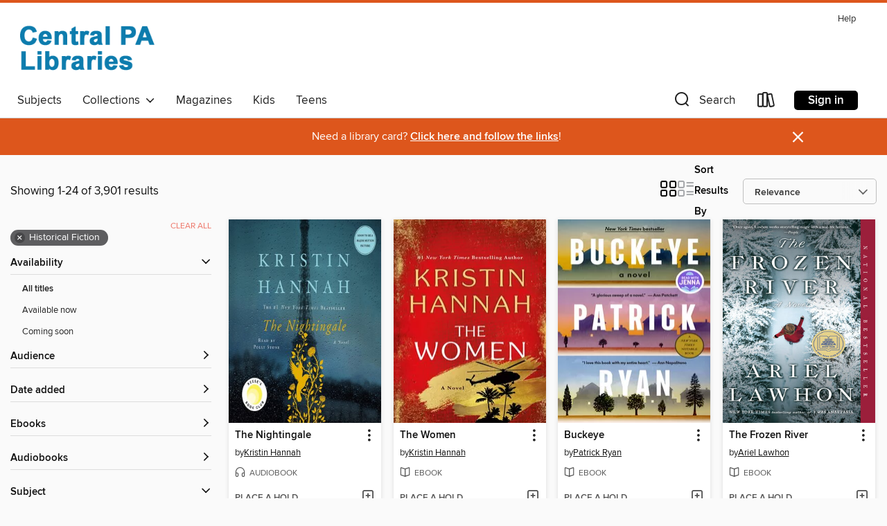

--- FILE ---
content_type: text/html; charset=utf-8
request_url: https://centralpalibraries.overdrive.com/search?subject=115
body_size: 50641
content:
<!DOCTYPE html>
<html lang="en" dir="ltr" class="no-js">
    <head>
        
    
        
    

    <meta name="twitter:title" property="og:title" content="Central PA Libraries"/>
    <meta name="twitter:description" property="og:description" content="See search results in the Central PA Libraries digital collection."/>
    <meta name="twitter:image" property="og:image" content="https://thunder.cdn.overdrive.com/logos/crushed/1458.png?1"/>
    <meta property="og:url" content="/search?subject=115"/>
    <meta name="twitter:card" content="summary" />
    <meta property="og:site_name" content="Central PA Libraries" />
    <meta name="twitter:site" content="@OverDriveLibs" />
    <meta property="og:locale" content="en" />
    <meta name="description" content="See search results in the Central PA Libraries digital collection." />

        <meta http-equiv="X-UA-Compatible" content="IE=edge,chrome=1">
<meta name="viewport" content="width=device-width, initial-scale=1.0 user-scalable=1">





    
        
        
            
        

        <title>Historical Fiction - Central PA Libraries - OverDrive</title>
    


<link rel='shortcut icon' type='image/x-icon' href='https://lightning.od-cdn.com/static/img/favicon.bb86d660d3929b5c0c65389d6a8e8aba.ico' />


    
        <meta name="twitter:title" property="og:title" content="Central PA Libraries"/>
        <meta name="twitter:description" property="og:description" content="Browse, borrow, and enjoy titles from the Central PA Libraries digital collection."/>
        <meta name="twitter:image" property="og:image" content="https://thunder.cdn.overdrive.com/logos/crushed/1458.png?1"/>
        <meta property="og:url" content="/search?subject=115"/>
        <meta name="twitter:card" content="summary" />
        <meta property="og:site_name" content="Central PA Libraries" />
        <meta name="twitter:site" content="@OverDriveLibs" />
        <meta property="og:locale" content="en" />
        
    
<!-- iOS smart app banner -->
    <meta name="apple-itunes-app" content="app-id=1076402606" />
    <!-- Google Play app banner -->
    <link rel="manifest" href="https://lightning.od-cdn.com/static/manifest.ed71e3d923d287cd1dce64ae0d3cc8b8.json">
    <meta name="google-play-app" content="app-id=com.overdrive.mobile.android.libby" />
    <!-- Windows Store app banner -->
    <meta name="msApplication-ID" content="2FA138F6.LibbybyOverDrive" />
    <meta name="msApplication-PackageFamilyName" content="2FA138F6.LibbybyOverDrive_daecb9042jmvt" />


        <link rel="stylesheet" type="text/css" href="https://lightning.od-cdn.com/static/vendor.bundle.min.5eabf64aeb625aca9acda7ccc8bb0256.css" onerror="cdnError(this)" />
        <link rel="stylesheet" type="text/css" href="https://lightning.od-cdn.com/static/app.bundle.min.0daacbc20b85e970d37a37fe3fc3b92b.css" onerror="cdnError(this)" />
        <link rel='shortcut icon' type='image/x-icon' href='https://lightning.od-cdn.com/static/img/favicon.bb86d660d3929b5c0c65389d6a8e8aba.ico' />

        
    <link rel="stylesheet" type="text/css" href="https://lightning.od-cdn.com/static/faceted-media.min.4cf2f9699e20c37ba2839a67bcf88d4d.css" />


        

<link rel="stylesheet" type="text/css" href="/assets/v3/css/45b2cd3100fbdebbdb6e3d5fa7e06ec7/colors.css?primary=%230d7cad&primaryR=13&primaryG=124&primaryB=173&primaryFontColor=%23fff&secondary=%23dd561c&secondaryR=221&secondaryG=86&secondaryB=28&secondaryFontColor=%23fff&bannerIsSecondaryColor=false&defaultColor=%23222">

        <script>
    window.OverDrive = window.OverDrive || {};
    window.OverDrive.colors = {};
    window.OverDrive.colors.primary = "#0d7cad";
    window.OverDrive.colors.secondary = "#dd561c";
    window.OverDrive.tenant = 288;
    window.OverDrive.libraryName = "Central PA Libraries";
    window.OverDrive.advantageKey = "";
    window.OverDrive.libraryKey = "centralpalibraries";
    window.OverDrive.accountIds = [-1];
    window.OverDrive.parentAccountKey = "centralpalibraries";
    window.OverDrive.allFeatures = "";
    window.OverDrive.libraryConfigurations = {"autocomplete":{"enabled":true},"content-holds":{"enabled":true},"getACard":{"enabled":false},"backToMainCollectionLink":{"enabled":true},"promoteLibby":{"enabled":true},"switchToLibby":{"enabled":true},"disableOdAppAccess":{"enabled":true},"bannerIsSecondaryColor":{"enabled":false},"lexileScores":{"enabled":true},"atosLevels":{"enabled":true},"gradeLevels":{"enabled":true},"interestLevels":{"enabled":true},"readingHistory":{"enabled":true},"reciprocalLending":{"enabled":true},"OzoneAuthentication":{"enabled":true},"Notifications":{"enabled":true},"kindleFooter":{"enabled":true},"kindleNav":{"enabled":true},"kindleLoanFormatLimit":{"enabled":true},"kindleSearchOffer":{"enabled":true},"kindleLoanOffer":{"enabled":true},"sampleOnlyMode":{},"luckyDayMenuLink":{"enabled":true},"disableWishlist":{"enabled":false},"simplifiedNavigationBar":{"enabled":false},"geo-idc":{"enabled":false},"libby-footer-promo":{"enabled":false}};
    window.OverDrive.mediaItems = {"1395881":{"reserveId":"a42e554f-6265-4426-a129-47fede1ebc99","subjects":[{"id":"26","name":"Fiction"},{"id":"49","name":"Literature"},{"id":"115","name":"Historical Fiction"}],"bisacCodes":["FIC000000","FIC014000","FIC019000"],"bisac":[{"code":"FIC000000","description":"Fiction / General"},{"code":"FIC014000","description":"FICTION / Historical / General"},{"code":"FIC019000","description":"Fiction / Literary"}],"levels":[{"value":"6.2","id":"atos","name":"ATOS"},{"value":"880","id":"lexile","name":"Lexile Score"},{"value":"9-12(UG)","id":"interest-level","name":"Interest Level"},{"low":"400","high":"500","value":"4-5","id":"reading-level","name":"Reading Level"}],"creators":[{"id":623399,"name":"Anthony Doerr","role":"Author","sortName":"Doerr, Anthony"},{"id":720546,"name":"Zach Appelman","role":"Narrator","sortName":"Appelman, Zach"}],"languages":[{"id":"en","name":"English"}],"isBundledChild":false,"ratings":{"maturityLevel":{"id":"generalcontent","name":"General content"},"naughtyScore":{"id":"GeneralContent","name":"General content"}},"constraints":{"isDisneyEulaRequired":false},"reviewCounts":{"premium":4,"publisherSupplier":0},"awards":[{"id":7,"description":"National Book Award Finalist","source":"National Book Foundation"},{"id":8,"description":"Pulitzer Prize","source":"Columbia University"},{"id":18,"description":"Audie Award","source":"Audio Publishers Association"},{"id":70,"description":"Best Audio Books","source":"Library Journal"},{"id":88,"description":"Alex Award","source":"American Library Association"},{"id":95,"description":"Notable Books for Adults","source":"Notable Books Council"},{"id":97,"description":"The New York Times Best Seller List","source":"The New York Times"},{"id":121,"description":"10 Best Books of 2014","source":"The New York Times"},{"id":122,"description":"Earphones Award","source":"AudioFile"}],"isAvailable":false,"isPreReleaseTitle":false,"estimatedReleaseDate":"2014-05-06T04:00:00Z","sample":{"href":"https://samples.overdrive.com/?crid=A42E554F-6265-4426-A129-47FEDE1EBC99&.epub-sample.overdrive.com"},"publisher":{"id":"36805","name":"Simon & Schuster Audio"},"subtitle":"A Novel","description":"<b>Winner of the Audie Award for Fiction</b><BR><b>*NOW A NETFLIX LIMITED SERIES&#8212;from producer and director Shawn Levy <i>(Stranger Things)</i> starring Mark Ruffalo, Hugh Laurie, and newcomer Aria Mia Loberti*</b><BR> <BR><b>Winner of the...","availableCopies":0,"ownedCopies":4,"luckyDayAvailableCopies":0,"luckyDayOwnedCopies":0,"holdsCount":0,"holdsRatio":0,"estimatedWaitDays":4,"isFastlane":false,"availabilityType":"normal","isRecommendableToLibrary":true,"isOwned":true,"isHoldable":true,"isAdvantageFiltered":false,"visitorEligible":false,"juvenileEligible":false,"youngAdultEligible":false,"contentAccessLevels":0,"classifications":{},"type":{"id":"audiobook","name":"Audiobook"},"covers":{"cover150Wide":{"href":"https://img3.od-cdn.com/ImageType-150/5054-1/{A42E554F-6265-4426-A129-47FEDE1EBC99}IMG150.JPG","height":200,"width":150,"primaryColor":{"hex":"#012442","rgb":{"red":1,"green":36,"blue":66}},"isPlaceholderImage":false},"cover300Wide":{"href":"https://img1.od-cdn.com/ImageType-400/5054-1/{A42E554F-6265-4426-A129-47FEDE1EBC99}IMG400.JPG","height":400,"width":300,"primaryColor":{"hex":"#022342","rgb":{"red":2,"green":35,"blue":66}},"isPlaceholderImage":false},"cover510Wide":{"href":"https://img2.od-cdn.com/ImageType-100/5054-1/{A42E554F-6265-4426-A129-47FEDE1EBC99}IMG100.JPG","height":680,"width":510,"primaryColor":{"hex":"#032443","rgb":{"red":3,"green":36,"blue":67}},"isPlaceholderImage":false}},"id":"1395881","firstCreatorName":"Anthony Doerr","firstCreatorId":623399,"firstCreatorSortName":"Doerr, Anthony","title":"All the Light We Cannot See","sortTitle":"All the Light We Cannot See A Novel","starRating":4.2,"starRatingCount":9342,"edition":"Unabridged","publishDate":"2014-05-06T00:00:00Z","publishDateText":"05/06/2014","formats":[{"identifiers":[{"type":"ISBN","value":"9781442369375"},{"type":"8","value":"simonandschuster_audio#9781442369375"}],"rights":[],"fileSize":461928899,"onSaleDateUtc":"2014-05-06T04:00:00+00:00","duration":"16:02:21","hasAudioSynchronizedText":false,"isBundleParent":false,"isbn":"9781442369375","bundledContent":[],"sample":{"href":"https://samples.overdrive.com/?crid=A42E554F-6265-4426-A129-47FEDE1EBC99&.epub-sample.overdrive.com"},"fulfillmentType":"bifocal","id":"audiobook-overdrive","name":"OverDrive Listen audiobook"},{"identifiers":[{"type":"ISBN","value":"9781442369375"},{"type":"8","value":"simonandschuster_audio#9781442369375"}],"rights":[],"fileSize":461957572,"onSaleDateUtc":"2014-05-06T04:00:00+00:00","partCount":16,"duration":"16:14:13","hasAudioSynchronizedText":false,"isBundleParent":false,"isbn":"9781442369375","bundledContent":[],"sample":{"href":"https://excerpts.cdn.overdrive.com/FormatType-425/5054-1/1395881-AllTheLightWeCannotSee.mp3"},"fulfillmentType":"odm","id":"audiobook-mp3","name":"MP3 audiobook"}],"publisherAccount":{"id":"18052","name":"Simon & Schuster - Audiobooks"}},"1681913":{"reserveId":"26098795-d05e-4079-a06f-0329805c2996","subjects":[{"id":"26","name":"Fiction"},{"id":"49","name":"Literature"},{"id":"115","name":"Historical Fiction"}],"bisacCodes":["FIC014050","FIC044000"],"bisac":[{"code":"FIC014050","description":"FICTION / Historical / 20th Century / World War II & Holocaust"},{"code":"FIC044000","description":"Fiction / Contemporary Women"}],"levels":[{"value":"5.2","id":"atos","name":"ATOS"},{"value":"740","id":"lexile","name":"Lexile Score"},{"value":"9-12(UG)","id":"interest-level","name":"Interest Level"},{"low":"300","high":"400","value":"3-4","id":"reading-level","name":"Reading Level"}],"creators":[{"id":26679,"name":"Kristin Hannah","role":"Author","sortName":"Hannah, Kristin"}],"languages":[{"id":"en","name":"English"}],"imprint":{"id":"129057","name":"St. Martin's Press"},"isBundledChild":false,"ratings":{"maturityLevel":{"id":"generalcontent","name":"General content"},"naughtyScore":{"id":"GeneralContent","name":"General content"}},"constraints":{"isDisneyEulaRequired":false},"reviewCounts":{"premium":4,"publisherSupplier":3},"awards":[{"id":97,"description":"The New York Times Best Seller List","source":"The New York Times"}],"isAvailable":false,"isPreReleaseTitle":false,"estimatedReleaseDate":"2015-02-03T05:00:00Z","sample":{"href":"https://samples.overdrive.com/nightingale-260987?.epub-sample.overdrive.com"},"publisher":{"id":"212797","name":"St. Martin's Publishing Group"},"subtitle":"A Novel","description":"<p><b>A REESE'S BOOK CLUB PICK<br></b><b><br>A #1<i> New York Times</i> bestseller, <i>Wall Street Journal</i> Best Book of the Year, and soon to be a major motion picture, this unforgettable novel of love and strength in the face of war has...","availableCopies":0,"ownedCopies":4,"luckyDayAvailableCopies":0,"luckyDayOwnedCopies":0,"holdsCount":28,"holdsRatio":7,"estimatedWaitDays":102,"isFastlane":false,"availabilityType":"normal","isRecommendableToLibrary":true,"isOwned":true,"isHoldable":true,"isAdvantageFiltered":false,"visitorEligible":false,"juvenileEligible":false,"youngAdultEligible":false,"contentAccessLevels":0,"classifications":{},"type":{"id":"ebook","name":"eBook"},"covers":{"cover150Wide":{"href":"https://img2.od-cdn.com/ImageType-150/2390-1/{26098795-D05E-4079-A06F-0329805C2996}IMG150.JPG","height":200,"width":150,"primaryColor":{"hex":"#002834","rgb":{"red":0,"green":40,"blue":52}},"isPlaceholderImage":false},"cover300Wide":{"href":"https://img1.od-cdn.com/ImageType-400/2390-1/{26098795-D05E-4079-A06F-0329805C2996}IMG400.JPG","height":400,"width":300,"primaryColor":{"hex":"#002430","rgb":{"red":0,"green":36,"blue":48}},"isPlaceholderImage":false},"cover510Wide":{"href":"https://img3.od-cdn.com/ImageType-100/2390-1/{26098795-D05E-4079-A06F-0329805C2996}IMG100.JPG","height":680,"width":510,"primaryColor":{"hex":"#00232F","rgb":{"red":0,"green":35,"blue":47}},"isPlaceholderImage":false}},"id":"1681913","firstCreatorName":"Kristin Hannah","firstCreatorId":26679,"firstCreatorSortName":"Hannah, Kristin","title":"The Nightingale","sortTitle":"Nightingale A Novel","starRating":4.5,"starRatingCount":10192,"publishDate":"2015-02-03T00:00:00Z","publishDateText":"02/03/2015","formats":[{"identifiers":[{"type":"ASIN","value":"B00JO8PEN2"}],"rights":[],"onSaleDateUtc":"2015-02-03T05:00:00+00:00","hasAudioSynchronizedText":false,"isBundleParent":false,"bundledContent":[],"fulfillmentType":"kindle","id":"ebook-kindle","name":"Kindle Book"},{"identifiers":[{"type":"ISBN","value":"9781466850606"}],"rights":[],"onSaleDateUtc":"2015-02-03T05:00:00+00:00","hasAudioSynchronizedText":false,"isBundleParent":false,"isbn":"9781466850606","bundledContent":[],"sample":{"href":"https://samples.overdrive.com/nightingale-260987?.epub-sample.overdrive.com"},"fulfillmentType":"bifocal","id":"ebook-overdrive","name":"OverDrive Read"},{"identifiers":[{"type":"ISBN","value":"9781466850606"}],"rights":[],"fileSize":6549016,"onSaleDateUtc":"2015-02-03T05:00:00+00:00","hasAudioSynchronizedText":false,"isBundleParent":false,"isbn":"9781466850606","bundledContent":[],"fulfillmentType":"epub","accessibilityStatements":{"waysOfReading":["NoInfoForModifiableDisplay","SomeNonVisualReadingSupport"],"conformance":["NoInfoForStandards"],"navigation":[],"richContent":[],"hazards":[],"legalConsiderations":[],"additionalInformation":[]},"id":"ebook-epub-adobe","name":"EPUB eBook"},{"identifiers":[{"type":"KoboBookID","value":"e6ecf38c-397f-3393-883f-526fb827dd09"}],"rights":[],"onSaleDateUtc":"2015-02-03T05:00:00+00:00","hasAudioSynchronizedText":false,"isBundleParent":false,"bundledContent":[],"fulfillmentType":"kobo","id":"ebook-kobo","name":"Kobo eBook"}],"publisherAccount":{"id":"6222","name":"Macmillan Publishers"}},"2097034":{"reserveId":"59b535e0-213a-4587-8e65-8e2c28ea8c2e","subjects":[{"id":"26","name":"Fiction"},{"id":"49","name":"Literature"},{"id":"115","name":"Historical Fiction"}],"bisacCodes":["FIC014050","FIC044000"],"bisac":[{"code":"FIC014050","description":"FICTION / Historical / 20th Century / World War II & Holocaust"},{"code":"FIC044000","description":"Fiction / Contemporary Women"}],"levels":[{"value":"740","id":"lexile","name":"Lexile Score"},{"low":"300","high":"400","value":"3-4","id":"reading-level","name":"Reading Level"}],"creators":[{"id":26679,"name":"Kristin Hannah","role":"Author","sortName":"Hannah, Kristin"},{"id":604987,"name":"Polly Stone","role":"Narrator","sortName":"Stone, Polly"}],"languages":[{"id":"en","name":"English"}],"isBundledChild":false,"ratings":{"maturityLevel":{"id":"generalcontent","name":"General content"},"naughtyScore":{"id":"GeneralContent","name":"General content"}},"constraints":{"isDisneyEulaRequired":false},"reviewCounts":{"premium":6,"publisherSupplier":0},"awards":[{"id":18,"description":"Audie Award","source":"Audio Publishers Association"},{"id":75,"description":"Audie Award Nominee","source":"Audio Publishers Association"},{"id":97,"description":"The New York Times Best Seller List","source":"The New York Times"}],"isAvailable":false,"isPreReleaseTitle":false,"estimatedReleaseDate":"2015-02-03T05:00:00Z","sample":{"href":"https://samples.overdrive.com/?crid=59B535E0-213A-4587-8E65-8E2C28EA8C2E&.epub-sample.overdrive.com"},"publisher":{"id":"2166","name":"Macmillan Audio"},"subtitle":"A Novel","description":"<p><b>A REESE'S BOOK CLUB PICK<br></b><b><br>A #1<i> New York Times</i> bestseller, <i>Wall Street Journal</i> Best Book of the Year, and soon to be a major motion picture, this unforgettable novel of love and strength in the face of war has...","availableCopies":0,"ownedCopies":4,"luckyDayAvailableCopies":0,"luckyDayOwnedCopies":0,"holdsCount":41,"holdsRatio":11,"estimatedWaitDays":147,"isFastlane":false,"availabilityType":"normal","isRecommendableToLibrary":true,"isOwned":true,"isHoldable":true,"isAdvantageFiltered":false,"visitorEligible":false,"juvenileEligible":false,"youngAdultEligible":false,"contentAccessLevels":0,"classifications":{},"type":{"id":"audiobook","name":"Audiobook"},"covers":{"cover150Wide":{"href":"https://img3.od-cdn.com/ImageType-150/1493-1/{59B535E0-213A-4587-8E65-8E2C28EA8C2E}IMG150.JPG","height":200,"width":150,"primaryColor":{"hex":"#214253","rgb":{"red":33,"green":66,"blue":83}},"isPlaceholderImage":false},"cover300Wide":{"href":"https://img1.od-cdn.com/ImageType-400/1493-1/{59B535E0-213A-4587-8E65-8E2C28EA8C2E}IMG400.JPG","height":400,"width":300,"primaryColor":{"hex":"#1F4051","rgb":{"red":31,"green":64,"blue":81}},"isPlaceholderImage":false},"cover510Wide":{"href":"https://img2.od-cdn.com/ImageType-100/1493-1/{59B535E0-213A-4587-8E65-8E2C28EA8C2E}IMG100.JPG","height":680,"width":510,"primaryColor":{"hex":"#1E4252","rgb":{"red":30,"green":66,"blue":82}},"isPlaceholderImage":false}},"id":"2097034","firstCreatorName":"Kristin Hannah","firstCreatorId":26679,"firstCreatorSortName":"Hannah, Kristin","title":"The Nightingale","sortTitle":"Nightingale A Novel","starRating":4.5,"starRatingCount":7759,"edition":"Unabridged","publishDate":"2015-02-03T00:00:00Z","publishDateText":"02/03/2015","formats":[{"identifiers":[{"type":"ISBN","value":"9781427252388"},{"type":"8","value":"macmillan_audio#9781427252388"}],"rights":[],"fileSize":507788843,"onSaleDateUtc":"2015-02-03T05:00:00+00:00","duration":"17:37:53","hasAudioSynchronizedText":false,"isBundleParent":false,"isbn":"9781427252388","bundledContent":[],"sample":{"href":"https://samples.overdrive.com/?crid=59B535E0-213A-4587-8E65-8E2C28EA8C2E&.epub-sample.overdrive.com"},"fulfillmentType":"bifocal","id":"audiobook-overdrive","name":"OverDrive Listen audiobook"},{"identifiers":[{"type":"ISBN","value":"9781427252388"},{"type":"8","value":"macmillan_audio#9781427252388"}],"rights":[],"fileSize":507852186,"onSaleDateUtc":"2015-02-03T05:00:00+00:00","partCount":17,"duration":"17:42:44","hasAudioSynchronizedText":false,"isBundleParent":false,"isbn":"9781427252388","bundledContent":[],"sample":{"href":"https://excerpts.cdn.overdrive.com/FormatType-425/1493-1/2097034-TheNightingale.mp3"},"fulfillmentType":"odm","id":"audiobook-mp3","name":"MP3 audiobook"}],"publisherAccount":{"id":"3606","name":"Macmillan Audio"}},"5067286":{"reserveId":"d2e6759c-5c64-4e7b-8692-c71cd6510418","subjects":[{"id":"26","name":"Fiction"},{"id":"49","name":"Literature"},{"id":"115","name":"Historical Fiction"}],"bisacCodes":["FIC014000","FIC019000","FIC045000"],"bisac":[{"code":"FIC014000","description":"FICTION / Historical / General"},{"code":"FIC019000","description":"Fiction / Literary"},{"code":"FIC045000","description":"Fiction / Family Life / General"}],"levels":[],"creators":[{"id":273332,"name":"Maggie O'Farrell","role":"Author","sortName":"O'Farrell, Maggie"}],"languages":[{"id":"en","name":"English"}],"imprint":{"id":"2798","name":"Vintage"},"isBundledChild":false,"ratings":{"maturityLevel":{"id":"generalcontent","name":"General content"},"naughtyScore":{"id":"GeneralContent","name":"General content"}},"constraints":{"isDisneyEulaRequired":false},"reviewCounts":{"premium":6,"publisherSupplier":0},"awards":[{"id":11,"description":"National Book Critics Circle Award","source":"The National Book Critics Circle"},{"id":67,"description":"National Book Critics Circle Award Finalist","source":"The National Book Critics Circle"},{"id":95,"description":"Notable Books for Adults","source":"Notable Books Council"},{"id":131,"description":"10 Best Books of 2020","source":"The New York Times"}],"isAvailable":false,"isPreReleaseTitle":false,"estimatedReleaseDate":"2020-07-21T04:00:00Z","sample":{"href":"https://samples.overdrive.com/?crid=d2e6759c-5c64-4e7b-8692-c71cd6510418&.epub-sample.overdrive.com"},"publisher":{"id":"2440","name":"Knopf Doubleday Publishing Group"},"description":"<b>NATIONAL BOOK CRITICS CIRCLE AWARD WINNER &bull; <i>NEW YORK TIMES</i> BESTSELLER &bull; Now a major motion picture starring Jessie Buckley, Paul Mescal, Emily Watson, and Joe Alwyn, directed by ACADEMY AWARD&#174; winner Chlo&eacute;...","availableCopies":0,"ownedCopies":0,"luckyDayAvailableCopies":0,"luckyDayOwnedCopies":0,"holdsCount":4,"isFastlane":false,"availabilityType":"normal","isRecommendableToLibrary":true,"isOwned":true,"isHoldable":true,"isAdvantageFiltered":false,"visitorEligible":false,"juvenileEligible":false,"youngAdultEligible":false,"contentAccessLevels":0,"classifications":{},"type":{"id":"ebook","name":"eBook"},"covers":{"cover150Wide":{"href":"https://img1.od-cdn.com/ImageType-150/0111-1/{D2E6759C-5C64-4E7B-8692-C71CD6510418}IMG150.JPG","height":200,"width":150,"primaryColor":{"hex":"#0C0B11","rgb":{"red":12,"green":11,"blue":17}},"isPlaceholderImage":false},"cover300Wide":{"href":"https://img1.od-cdn.com/ImageType-400/0111-1/{D2E6759C-5C64-4E7B-8692-C71CD6510418}IMG400.JPG","height":400,"width":300,"primaryColor":{"hex":"#04090C","rgb":{"red":4,"green":9,"blue":12}},"isPlaceholderImage":false},"cover510Wide":{"href":"https://img1.od-cdn.com/ImageType-100/0111-1/{D2E6759C-5C64-4E7B-8692-C71CD6510418}IMG100.JPG","height":680,"width":510,"primaryColor":{"hex":"#0A0B06","rgb":{"red":10,"green":11,"blue":6}},"isPlaceholderImage":false}},"id":"5067286","firstCreatorName":"Maggie O'Farrell","firstCreatorId":273332,"firstCreatorSortName":"O'Farrell, Maggie","title":"Hamnet","sortTitle":"Hamnet","starRating":4,"starRatingCount":943,"publishDate":"2020-07-21T00:00:00Z","publishDateText":"07/21/2020","formats":[{"identifiers":[{"type":"ISBN","value":"9780525657613"},{"type":"PublisherCatalogNumber","value":"612385"},{"type":"ASIN","value":"B07ZN51NL3"}],"rights":[],"onSaleDateUtc":"2020-07-21T04:00:00+00:00","hasAudioSynchronizedText":false,"isBundleParent":false,"isbn":"9780525657613","bundledContent":[],"fulfillmentType":"kindle","id":"ebook-kindle","name":"Kindle Book"},{"identifiers":[{"type":"ISBN","value":"9780525657613"},{"type":"PublisherCatalogNumber","value":"612385"}],"rights":[],"onSaleDateUtc":"2020-07-21T04:00:00+00:00","hasAudioSynchronizedText":false,"isBundleParent":false,"isbn":"9780525657613","bundledContent":[],"sample":{"href":"https://samples.overdrive.com/?crid=d2e6759c-5c64-4e7b-8692-c71cd6510418&.epub-sample.overdrive.com"},"fulfillmentType":"bifocal","id":"ebook-overdrive","name":"OverDrive Read"},{"identifiers":[{"type":"ISBN","value":"9780525657613"},{"type":"PublisherCatalogNumber","value":"612385"}],"rights":[],"fileSize":2507706,"onSaleDateUtc":"2020-07-21T04:00:00+00:00","hasAudioSynchronizedText":false,"isBundleParent":false,"isbn":"9780525657613","bundledContent":[],"fulfillmentType":"epub","accessibilityStatements":{"waysOfReading":["ModifiableDisplay","FullNonVisualReadingSupport","AlternativeText"],"conformance":["MeetsStandards"],"navigation":["TableOfContents","StructuredNavigation"],"richContent":[],"hazards":[],"legalConsiderations":[],"additionalInformation":["PageBreaks","HighContrastText","NonColorMeansOfConveyingInformation"],"certifiedBy":"Penguin Random House LLC","epubVersion":"1.1","wcagVersion":"2.1","wcagLevel":"AA","summaryStatement":"This ebook features mark-up that supports accessibility and enables compatibility with assistive technology. It has been designed to allow display properties to be modified by the reader. The file includes a table of contents, a defined reading order, and ARIA roles to identify key sections and improve the reading experience. A page list and page break locations help readers coordinate with the print edition. Headings allow readers to navigate the ebook quickly by level. Images are well described in conformance with WCAG 2.1 Level AA. Colors meet WCAG 2.1 Level AA contrast standards. There are no hazards."},"id":"ebook-epub-adobe","name":"EPUB eBook"},{"identifiers":[{"type":"ISBN","value":"9780525657613"},{"type":"PublisherCatalogNumber","value":"612385"},{"type":"KoboBookID","value":"ff0f4619-300a-30b4-b92a-de6d33c26a73"}],"rights":[],"onSaleDateUtc":"2020-07-21T04:00:00+00:00","hasAudioSynchronizedText":false,"isBundleParent":false,"isbn":"9780525657613","bundledContent":[],"fulfillmentType":"kobo","id":"ebook-kobo","name":"Kobo eBook"}],"publisherAccount":{"id":"221","name":"Random House, Inc."}},"5067417":{"reserveId":"e59e76ec-232a-4d6c-91ab-b4dd7b4e82ab","subjects":[{"id":"26","name":"Fiction"},{"id":"49","name":"Literature"},{"id":"115","name":"Historical Fiction"}],"bisacCodes":["FIC014000","FIC019000","FIC045000"],"bisac":[{"code":"FIC014000","description":"FICTION / Historical / General"},{"code":"FIC019000","description":"Fiction / Literary"},{"code":"FIC045000","description":"Fiction / Family Life / General"}],"levels":[],"creators":[{"id":273332,"name":"Maggie O'Farrell","role":"Author","sortName":"O'Farrell, Maggie"},{"id":2269178,"name":"Ell Potter","role":"Narrator","sortName":"Potter, Ell"}],"languages":[{"id":"en","name":"English"}],"imprint":{"id":"61758","name":"Random House Audio"},"isBundledChild":false,"ratings":{"maturityLevel":{"id":"generalcontent","name":"General content"},"naughtyScore":{"id":"GeneralContent","name":"General content"}},"constraints":{"isDisneyEulaRequired":false},"reviewCounts":{"premium":6,"publisherSupplier":0},"awards":[{"id":11,"description":"National Book Critics Circle Award","source":"The National Book Critics Circle"},{"id":67,"description":"National Book Critics Circle Award Finalist","source":"The National Book Critics Circle"},{"id":95,"description":"Notable Books for Adults","source":"Notable Books Council"},{"id":131,"description":"10 Best Books of 2020","source":"The New York Times"}],"isAvailable":false,"isPreReleaseTitle":false,"estimatedReleaseDate":"2020-07-21T04:00:00Z","sample":{"href":"https://samples.overdrive.com/?crid=e59e76ec-232a-4d6c-91ab-b4dd7b4e82ab&.epub-sample.overdrive.com"},"publisher":{"id":"1686","name":"Books on Tape"},"description":"<b>NATIONAL BOOK CRITICS CIRCLE AWARD WINNER&#160;&bull; <i>NEW YORK TIMES</i> BESTSELLER&#160;&bull;&#160;&ldquo;Of all the stories that argue and speculate about Shakespeare&rsquo;s life ... here is a novel ... so gorgeously written that it...","availableCopies":0,"ownedCopies":1,"luckyDayAvailableCopies":0,"luckyDayOwnedCopies":0,"holdsCount":9,"holdsRatio":9,"estimatedWaitDays":140,"isFastlane":false,"availabilityType":"normal","isRecommendableToLibrary":true,"isOwned":true,"isHoldable":true,"isAdvantageFiltered":false,"visitorEligible":false,"juvenileEligible":false,"youngAdultEligible":false,"contentAccessLevels":0,"classifications":{},"type":{"id":"audiobook","name":"Audiobook"},"covers":{"cover150Wide":{"href":"https://img2.od-cdn.com/ImageType-150/1191-1/{E59E76EC-232A-4D6C-91AB-B4DD7B4E82AB}IMG150.JPG","height":200,"width":150,"primaryColor":{"hex":"#0E3872","rgb":{"red":14,"green":56,"blue":114}},"isPlaceholderImage":false},"cover300Wide":{"href":"https://img3.od-cdn.com/ImageType-400/1191-1/{E59E76EC-232A-4D6C-91AB-B4DD7B4E82AB}IMG400.JPG","height":400,"width":300,"primaryColor":{"hex":"#0D3570","rgb":{"red":13,"green":53,"blue":112}},"isPlaceholderImage":false},"cover510Wide":{"href":"https://img2.od-cdn.com/ImageType-100/1191-1/{E59E76EC-232A-4D6C-91AB-B4DD7B4E82AB}IMG100.JPG","height":680,"width":510,"primaryColor":{"hex":"#0F366D","rgb":{"red":15,"green":54,"blue":109}},"isPlaceholderImage":false}},"id":"5067417","firstCreatorName":"Maggie O'Farrell","firstCreatorId":273332,"firstCreatorSortName":"O'Farrell, Maggie","title":"Hamnet","sortTitle":"Hamnet","starRating":3.9,"starRatingCount":715,"edition":"Unabridged","publishDate":"2020-07-21T00:00:00Z","publishDateText":"07/21/2020","formats":[{"identifiers":[{"type":"ISBN","value":"9780593212141"},{"type":"8","value":"penguinrandomhouse_audio#9780593212141"},{"type":"LibraryISBN","value":"9780593212158"}],"rights":[],"fileSize":366121580,"onSaleDateUtc":"2020-07-21T04:00:00+00:00","duration":"12:42:45","hasAudioSynchronizedText":false,"isBundleParent":false,"isbn":"9780593212158","bundledContent":[],"sample":{"href":"https://samples.overdrive.com/?crid=e59e76ec-232a-4d6c-91ab-b4dd7b4e82ab&.epub-sample.overdrive.com"},"fulfillmentType":"bifocal","id":"audiobook-overdrive","name":"OverDrive Listen audiobook"},{"identifiers":[{"type":"ISBN","value":"9780593212141"},{"type":"8","value":"penguinrandomhouse_audio#9780593212141"},{"type":"LibraryISBN","value":"9780593212158"}],"rights":[],"fileSize":366163818,"onSaleDateUtc":"2020-07-21T04:00:00+00:00","partCount":12,"duration":"12:49:45","hasAudioSynchronizedText":false,"isBundleParent":false,"isbn":"9780593212158","bundledContent":[],"sample":{"href":"https://excerpts.cdn.overdrive.com/FormatType-425/1191-1/5067417-Hamnet.mp3"},"fulfillmentType":"odm","id":"audiobook-mp3","name":"MP3 audiobook"}],"publisherAccount":{"id":"2792","name":"Books on Tape"}},"5243411":{"reserveId":"458001fe-0b3d-4f13-98f2-77e495d9b084","subjects":[{"id":"24","name":"Fantasy"},{"id":"26","name":"Fiction"},{"id":"49","name":"Literature"},{"id":"115","name":"Historical Fiction"}],"bisacCodes":["FIC009030","FIC019000","FIC080000"],"bisac":[{"code":"FIC009030","description":"Fiction / Fantasy / Historical"},{"code":"FIC019000","description":"Fiction / Literary"},{"code":"FIC080000","description":"Fiction / Multiple Timelines"}],"levels":[],"creators":[{"id":554668,"name":"V. E. Schwab","role":"Author","sortName":"Schwab, V. E."},{"id":11328,"name":"Julia Whelan","role":"Narrator","sortName":"Whelan, Julia"}],"languages":[{"id":"en","name":"English"}],"isBundledChild":false,"ratings":{"maturityLevel":{"id":"generalcontent","name":"General content"},"naughtyScore":{"id":"GeneralContent","name":"General content"}},"constraints":{"isDisneyEulaRequired":false},"reviewCounts":{"premium":1,"publisherSupplier":0},"awards":[{"id":75,"description":"Audie Award Nominee","source":"Audio Publishers Association"}],"isAvailable":false,"isPreReleaseTitle":false,"estimatedReleaseDate":"2020-10-06T04:00:00Z","sample":{"href":"https://samples.overdrive.com/?crid=458001fe-0b3d-4f13-98f2-77e495d9b084&.epub-sample.overdrive.com"},"publisher":{"id":"2166","name":"Macmillan Audio"},"description":"<p><b>\"[Narrator Julia] Whelan's performance is unforgettable in this darkly romantic fantasy about one young woman cursed always to be forgotten...Her depiction of the darkness is smooth with a low cadence, capturing listeners' attention and...","availableCopies":0,"ownedCopies":3,"luckyDayAvailableCopies":0,"luckyDayOwnedCopies":0,"holdsCount":8,"holdsRatio":3,"estimatedWaitDays":42,"isFastlane":false,"availabilityType":"normal","isRecommendableToLibrary":true,"isOwned":true,"isHoldable":true,"isAdvantageFiltered":false,"visitorEligible":false,"juvenileEligible":false,"youngAdultEligible":false,"contentAccessLevels":0,"classifications":{},"type":{"id":"audiobook","name":"Audiobook"},"covers":{"cover150Wide":{"href":"https://img2.od-cdn.com/ImageType-150/1493-1/{458001FE-0B3D-4F13-98F2-77E495D9B084}IMG150.JPG","height":200,"width":150,"primaryColor":{"hex":"#222224","rgb":{"red":34,"green":34,"blue":36}},"isPlaceholderImage":false},"cover300Wide":{"href":"https://img1.od-cdn.com/ImageType-400/1493-1/{458001FE-0B3D-4F13-98F2-77E495D9B084}IMG400.JPG","height":400,"width":300,"primaryColor":{"hex":"#222224","rgb":{"red":34,"green":34,"blue":36}},"isPlaceholderImage":false},"cover510Wide":{"href":"https://img1.od-cdn.com/ImageType-100/1493-1/{458001FE-0B3D-4F13-98F2-77E495D9B084}IMG100.JPG","height":680,"width":510,"primaryColor":{"hex":"#232325","rgb":{"red":35,"green":35,"blue":37}},"isPlaceholderImage":false}},"id":"5243411","firstCreatorName":"V. E. Schwab","firstCreatorId":554668,"firstCreatorSortName":"Schwab, V. E.","title":"The Invisible Life of Addie LaRue","sortTitle":"Invisible Life of Addie LaRue","starRating":4.1,"starRatingCount":2882,"edition":"Unabridged","publishDate":"2020-10-06T00:00:00Z","publishDateText":"10/06/2020","formats":[{"identifiers":[{"type":"ISBN","value":"9781250777959"},{"type":"8","value":"macmillan_audio#9781250777959"}],"rights":[],"fileSize":504634101,"onSaleDateUtc":"2020-10-06T04:00:00+00:00","duration":"17:31:15","hasAudioSynchronizedText":false,"isBundleParent":false,"isbn":"9781250777959","bundledContent":[],"sample":{"href":"https://samples.overdrive.com/?crid=458001fe-0b3d-4f13-98f2-77e495d9b084&.epub-sample.overdrive.com"},"fulfillmentType":"bifocal","id":"audiobook-overdrive","name":"OverDrive Listen audiobook"},{"identifiers":[{"type":"ISBN","value":"9781250777959"},{"type":"8","value":"macmillan_audio#9781250777959"}],"rights":[],"fileSize":505030957,"onSaleDateUtc":"2020-10-06T04:00:00+00:00","partCount":113,"duration":"17:30:15","hasAudioSynchronizedText":false,"isBundleParent":false,"isbn":"9781250777959","bundledContent":[],"sample":{"href":"https://excerpts.cdn.overdrive.com/FormatType-425/1493-1/5243411-TheInvisibleLifeOfAddieLarue.mp3"},"fulfillmentType":"odm","id":"audiobook-mp3","name":"MP3 audiobook"}],"publisherAccount":{"id":"3606","name":"Macmillan Audio"}},"5443902":{"reserveId":"3fcf88dc-2358-412c-8e85-6cce72c10ee3","subjects":[{"id":"26","name":"Fiction"},{"id":"49","name":"Literature"},{"id":"115","name":"Historical Fiction"}],"bisacCodes":["FIC014000","FIC044000"],"bisac":[{"code":"FIC014000","description":"FICTION / Historical / General"},{"code":"FIC044000","description":"Fiction / Contemporary Women"}],"levels":[],"creators":[{"id":26679,"name":"Kristin Hannah","role":"Author","sortName":"Hannah, Kristin"},{"id":11328,"name":"Julia Whelan","role":"Narrator","sortName":"Whelan, Julia"}],"languages":[{"id":"en","name":"English"}],"isBundledChild":false,"ratings":{"maturityLevel":{"id":"generalcontent","name":"General content"},"naughtyScore":{"id":"GeneralContent","name":"General content"}},"constraints":{"isDisneyEulaRequired":false},"reviewCounts":{"premium":4,"publisherSupplier":0},"awards":[{"id":75,"description":"Audie Award Nominee","source":"Audio Publishers Association"}],"isAvailable":false,"isPreReleaseTitle":false,"estimatedReleaseDate":"2021-02-02T05:00:00Z","sample":{"href":"https://samples.overdrive.com/?crid=3fcf88dc-2358-412c-8e85-6cce72c10ee3&.epub-sample.overdrive.com"},"publisher":{"id":"2166","name":"Macmillan Audio"},"subtitle":"A Novel","description":"<p><b>This program includes a bonus interview with the author.<br>#1 <i>NEW YORK TIMES</i> BESTSELLER</b><br><b>#1 <i>USA TODAY </i>BESTSELLER</b><br><b>#1 <i>WALL STREET JOURNAL</i> BESTSELLER</b><br><b>#1 INDIE BESTSELLER</b><br><b>\"<i>The Four...","availableCopies":0,"ownedCopies":5,"luckyDayAvailableCopies":0,"luckyDayOwnedCopies":0,"holdsCount":3,"holdsRatio":1,"estimatedWaitDays":12,"isFastlane":false,"availabilityType":"normal","isRecommendableToLibrary":true,"isOwned":true,"isHoldable":true,"isAdvantageFiltered":false,"visitorEligible":false,"juvenileEligible":false,"youngAdultEligible":false,"contentAccessLevels":0,"classifications":{},"type":{"id":"audiobook","name":"Audiobook"},"covers":{"cover150Wide":{"href":"https://img1.od-cdn.com/ImageType-150/1493-1/{3FCF88DC-2358-412C-8E85-6CCE72C10EE3}IMG150.JPG","height":200,"width":150,"primaryColor":{"hex":"#1C180C","rgb":{"red":28,"green":24,"blue":12}},"isPlaceholderImage":false},"cover300Wide":{"href":"https://img3.od-cdn.com/ImageType-400/1493-1/{3FCF88DC-2358-412C-8E85-6CCE72C10EE3}IMG400.JPG","height":400,"width":300,"primaryColor":{"hex":"#5B5849","rgb":{"red":91,"green":88,"blue":73}},"isPlaceholderImage":false},"cover510Wide":{"href":"https://img3.od-cdn.com/ImageType-100/1493-1/{3FCF88DC-2358-412C-8E85-6CCE72C10EE3}IMG100.JPG","height":680,"width":510,"primaryColor":{"hex":"#8A8565","rgb":{"red":138,"green":133,"blue":101}},"isPlaceholderImage":false}},"id":"5443902","firstCreatorName":"Kristin Hannah","firstCreatorId":26679,"firstCreatorSortName":"Hannah, Kristin","title":"The Four Winds","sortTitle":"Four Winds A Novel","starRating":4.2,"starRatingCount":3735,"edition":"Unabridged","publishDate":"2021-02-02T00:00:00Z","publishDateText":"02/02/2021","formats":[{"identifiers":[{"type":"ISBN","value":"9781250317247"},{"type":"8","value":"macmillan_audio#9781250317247"}],"rights":[],"fileSize":441925164,"onSaleDateUtc":"2021-02-02T05:00:00+00:00","duration":"15:20:40","hasAudioSynchronizedText":false,"isBundleParent":false,"isbn":"9781250317247","bundledContent":[],"sample":{"href":"https://samples.overdrive.com/?crid=3fcf88dc-2358-412c-8e85-6cce72c10ee3&.epub-sample.overdrive.com"},"fulfillmentType":"bifocal","id":"audiobook-overdrive","name":"OverDrive Listen audiobook"},{"identifiers":[{"type":"ISBN","value":"9781250317247"},{"type":"8","value":"macmillan_audio#9781250317247"}],"rights":[],"fileSize":441980936,"onSaleDateUtc":"2021-02-02T05:00:00+00:00","partCount":15,"duration":"15:26:31","hasAudioSynchronizedText":false,"isBundleParent":false,"isbn":"9781250317247","bundledContent":[],"sample":{"href":"https://excerpts.cdn.overdrive.com/FormatType-425/1493-1/5443902-TheFourWinds.mp3"},"fulfillmentType":"odm","id":"audiobook-mp3","name":"MP3 audiobook"}],"publisherAccount":{"id":"3606","name":"Macmillan Audio"}},"5818537":{"reserveId":"a1ebceaa-2955-4f28-b970-2d5d3a21b194","subjects":[{"id":"12","name":"Comic and Graphic Books"},{"id":"43","name":"Juvenile Fiction"},{"id":"115","name":"Historical Fiction"}],"bisacCodes":["JUV008090","JUV016190","JUV039120"],"bisac":[{"code":"JUV008090","description":"Juvenile Fiction / Comics & Graphic Novels / Historical"},{"code":"JUV016190","description":"Juvenile Fiction / Historical / United States / 21st Century"},{"code":"JUV039120","description":"Juvenile Fiction / Social Themes / Prejudice & Racism"}],"levels":[],"creators":[{"id":686912,"name":"Heather Schwartz","role":"Author","sortName":"Schwartz, Heather"}],"languages":[{"id":"en","name":"English"}],"isBundledChild":false,"ratings":{"maturityLevel":{"id":"juvenile","name":"Juvenile"},"naughtyScore":{"id":"Juvenile","name":"Juvenile"}},"constraints":{"isDisneyEulaRequired":false},"reviewCounts":{"premium":0,"publisherSupplier":0},"isAvailable":true,"isPreReleaseTitle":false,"estimatedReleaseDate":"2019-10-15T04:00:00Z","sample":{"href":"https://samples.overdrive.com/?crid=a1ebceaa-2955-4f28-b970-2d5d3a21b194&.epub-sample.overdrive.com"},"publisher":{"id":"255941","name":"Teacher Created Materials"},"description":"<p>Sari doesn't like standing out as the only Muslim student in her class, especially when kids like Andrew ask difficult questions. Then, a trip back in time takes them both to September 11, 2001. A tragic day in U.S. history helps them see...","holdsCount":0,"isFastlane":false,"availabilityType":"always","isRecommendableToLibrary":true,"isOwned":true,"isHoldable":true,"isAdvantageFiltered":false,"visitorEligible":false,"juvenileEligible":false,"youngAdultEligible":false,"contentAccessLevels":0,"classifications":{},"type":{"id":"ebook","name":"eBook"},"covers":{"cover150Wide":{"href":"https://img2.od-cdn.com/ImageType-150/1624-1/A1E/BCE/AA/{A1EBCEAA-2955-4F28-B970-2D5D3A21B194}Img150.jpg","height":200,"width":150,"primaryColor":{"hex":"#A8CE3B","rgb":{"red":168,"green":206,"blue":59}},"isPlaceholderImage":false},"cover300Wide":{"href":"https://img2.od-cdn.com/ImageType-400/1624-1/A1E/BCE/AA/{A1EBCEAA-2955-4F28-B970-2D5D3A21B194}Img400.jpg","height":400,"width":300,"primaryColor":{"hex":"#A7CF3B","rgb":{"red":167,"green":207,"blue":59}},"isPlaceholderImage":false},"cover510Wide":{"href":"https://img1.od-cdn.com/ImageType-100/1624-1/{A1EBCEAA-2955-4F28-B970-2D5D3A21B194}Img100.jpg","height":680,"width":510,"primaryColor":{"hex":"#A7CF3B","rgb":{"red":167,"green":207,"blue":59}},"isPlaceholderImage":false}},"id":"5818537","firstCreatorName":"Heather Schwartz","firstCreatorId":686912,"firstCreatorSortName":"Schwartz, Heather","title":"The Day the Towers Fell","sortTitle":"Day the Towers Fell","starRating":3.9,"starRatingCount":627,"edition":"1","publishDate":"2019-10-15T00:00:00Z","publishDateText":"10/15/2019","formats":[{"identifiers":[{"type":"ISBN","value":"9780743971188"}],"rights":[],"onSaleDateUtc":"2019-10-15T04:00:00+00:00","hasAudioSynchronizedText":true,"isBundleParent":false,"isbn":"9780743971188","bundledContent":[],"sample":{"href":"https://samples.overdrive.com/?crid=a1ebceaa-2955-4f28-b970-2d5d3a21b194&.epub-sample.overdrive.com"},"fulfillmentType":"bifocal","id":"ebook-overdrive","name":"OverDrive Read"},{"identifiers":[],"rights":[],"onSaleDateUtc":"2019-10-15T04:00:00+00:00","hasAudioSynchronizedText":false,"isBundleParent":false,"bundledContent":[],"fulfillmentType":"kobo","id":"ebook-kobo","name":"Kobo eBook"}],"publisherAccount":{"id":"39192","name":"Triangle Interactive"}},"9350882":{"reserveId":"a707631b-4683-478b-9a5b-51c46cf6d7b7","subjects":[{"id":"26","name":"Fiction"},{"id":"49","name":"Literature"},{"id":"115","name":"Historical Fiction"}],"bisacCodes":["FIC014080","FIC019000","FIC043000"],"bisac":[{"code":"FIC014080","description":"FICTION / Historical / 20th Century / General"},{"code":"FIC019000","description":"Fiction / Literary"},{"code":"FIC043000","description":"Fiction / Coming of Age"}],"levels":[],"creators":[{"id":472149,"name":"Ann Patchett","role":"Author","sortName":"Patchett, Ann"},{"id":34845,"name":"Meryl Streep","role":"Narrator","sortName":"Streep, Meryl"}],"languages":[{"id":"en","name":"English"}],"imprint":{"id":"195219","name":"Harper"},"isBundledChild":false,"ratings":{"maturityLevel":{"id":"generalcontent","name":"General content"},"naughtyScore":{"id":"GeneralContent","name":"General content"}},"constraints":{"isDisneyEulaRequired":false},"reviewCounts":{"premium":7,"publisherSupplier":0},"awards":[{"id":18,"description":"Audie Award","source":"Audio Publishers Association"},{"id":163,"description":"Libby Award Finalist","source":"OverDrive"}],"isAvailable":false,"isPreReleaseTitle":false,"estimatedReleaseDate":"2023-08-01T04:00:00Z","sample":{"href":"https://samples.overdrive.com/?crid=a707631b-4683-478b-9a5b-51c46cf6d7b7&.epub-sample.overdrive.com"},"publisher":{"id":"582","name":"HarperCollins"},"subtitle":"A Novel","description":"<p><strong>#1 NEW YORK TIMES BESTSELLER <li> A REESE'S BOOK CLUB PICK <li> READ BY MERYL STREEP</strong></p><p><strong>\"Patchett leads us to a truth that feels like life rather than literature.\"&#8212;The Guardian</strong></p><p><strong>In this...","availableCopies":0,"ownedCopies":6,"luckyDayAvailableCopies":0,"luckyDayOwnedCopies":0,"holdsCount":0,"holdsRatio":0,"estimatedWaitDays":3,"isFastlane":false,"availabilityType":"normal","isRecommendableToLibrary":true,"isOwned":true,"isHoldable":true,"isAdvantageFiltered":false,"visitorEligible":false,"juvenileEligible":false,"youngAdultEligible":false,"contentAccessLevels":0,"classifications":{},"type":{"id":"audiobook","name":"Audiobook"},"covers":{"cover150Wide":{"href":"https://img1.od-cdn.com/ImageType-150/0293-1/{A707631B-4683-478B-9A5B-51C46CF6D7B7}IMG150.JPG","height":200,"width":150,"primaryColor":{"hex":"#82A1B3","rgb":{"red":130,"green":161,"blue":179}},"isPlaceholderImage":false},"cover300Wide":{"href":"https://img2.od-cdn.com/ImageType-400/0293-1/{A707631B-4683-478B-9A5B-51C46CF6D7B7}IMG400.JPG","height":400,"width":300,"primaryColor":{"hex":"#829EB3","rgb":{"red":130,"green":158,"blue":179}},"isPlaceholderImage":false},"cover510Wide":{"href":"https://img1.od-cdn.com/ImageType-100/0293-1/{A707631B-4683-478B-9A5B-51C46CF6D7B7}IMG100.JPG","height":680,"width":510,"primaryColor":{"hex":"#7C99AB","rgb":{"red":124,"green":153,"blue":171}},"isPlaceholderImage":false}},"id":"9350882","firstCreatorName":"Ann Patchett","firstCreatorId":472149,"firstCreatorSortName":"Patchett, Ann","title":"Tom Lake","sortTitle":"Tom Lake A Novel","starRating":3.8,"starRatingCount":465,"edition":"Unabridged","publishDate":"2023-08-01T00:00:00Z","publishDateText":"08/01/2023","formats":[{"identifiers":[{"type":"ISBN","value":"9780063327559"}],"rights":[],"fileSize":327762752,"onSaleDateUtc":"2023-08-01T04:00:00+00:00","duration":"11:22:50","hasAudioSynchronizedText":false,"isBundleParent":false,"isbn":"9780063327559","bundledContent":[],"sample":{"href":"https://samples.overdrive.com/?crid=a707631b-4683-478b-9a5b-51c46cf6d7b7&.epub-sample.overdrive.com"},"fulfillmentType":"bifocal","id":"audiobook-overdrive","name":"OverDrive Listen audiobook"},{"identifiers":[{"type":"ISBN","value":"9780063327559"}],"rights":[],"fileSize":327803538,"onSaleDateUtc":"2023-08-01T04:00:00+00:00","partCount":11,"duration":"11:30:45","hasAudioSynchronizedText":false,"isBundleParent":false,"isbn":"9780063327559","bundledContent":[],"fulfillmentType":"odm","id":"audiobook-mp3","name":"MP3 audiobook"}],"publisherAccount":{"id":"436","name":"HarperCollins Publishers Inc."}},"9631722":{"reserveId":"44cc6c2f-2792-4134-ac57-76132fafa668","subjects":[{"id":"26","name":"Fiction"},{"id":"49","name":"Literature"},{"id":"57","name":"Mystery"},{"id":"115","name":"Historical Fiction"}],"bisacCodes":["FIC014000","FIC022040","FIC044000"],"bisac":[{"code":"FIC014000","description":"FICTION / Historical / General"},{"code":"FIC022040","description":"Fiction / Mystery & Detective / Women Sleuths"},{"code":"FIC044000","description":"Fiction / Contemporary Women"}],"levels":[],"creators":[{"id":468527,"name":"Ariel Lawhon","role":"Author","sortName":"Lawhon, Ariel"}],"languages":[{"id":"en","name":"English"}],"imprint":{"id":"2798","name":"Vintage"},"isBundledChild":false,"ratings":{"maturityLevel":{"id":"generalcontent","name":"General content"},"naughtyScore":{"id":"GeneralContent","name":"General content"}},"constraints":{"isDisneyEulaRequired":false},"reviewCounts":{"premium":4,"publisherSupplier":0},"isAvailable":false,"isPreReleaseTitle":false,"estimatedReleaseDate":"2023-12-05T05:00:00Z","sample":{"href":"https://samples.overdrive.com/?crid=44cc6c2f-2792-4134-ac57-76132fafa668&.epub-sample.overdrive.com"},"publisher":{"id":"2440","name":"Knopf Doubleday Publishing Group"},"description":"<b><i>NEW YORK TIMES</i> BESTSELLER&nbsp;&bull; <i>GMA</i> BOOK CLUB PICK&nbsp;&bull; AN NPR BOOK OF THE YEAR&nbsp;&bull; From the <i>New York Times</i> bestselling author of <i>I Was Anastasia</i> and <i>Code Name H&eacute;l&egrave;ne</i> comes...","availableCopies":0,"ownedCopies":3,"luckyDayAvailableCopies":0,"luckyDayOwnedCopies":0,"holdsCount":41,"holdsRatio":14,"estimatedWaitDays":196,"isFastlane":false,"availabilityType":"normal","isRecommendableToLibrary":true,"isOwned":true,"isHoldable":true,"isAdvantageFiltered":false,"visitorEligible":false,"juvenileEligible":false,"youngAdultEligible":false,"contentAccessLevels":0,"classifications":{},"type":{"id":"ebook","name":"eBook"},"covers":{"cover150Wide":{"href":"https://img1.od-cdn.com/ImageType-150/0111-1/{44CC6C2F-2792-4134-AC57-76132FAFA668}IMG150.JPG","height":200,"width":150,"primaryColor":{"hex":"#304445","rgb":{"red":48,"green":68,"blue":69}},"isPlaceholderImage":false},"cover300Wide":{"href":"https://img3.od-cdn.com/ImageType-400/0111-1/{44CC6C2F-2792-4134-AC57-76132FAFA668}IMG400.JPG","height":400,"width":300,"primaryColor":{"hex":"#2F4143","rgb":{"red":47,"green":65,"blue":67}},"isPlaceholderImage":false},"cover510Wide":{"href":"https://img3.od-cdn.com/ImageType-100/0111-1/{44CC6C2F-2792-4134-AC57-76132FAFA668}IMG100.JPG","height":680,"width":510,"primaryColor":{"hex":"#001314","rgb":{"red":0,"green":19,"blue":20}},"isPlaceholderImage":false}},"id":"9631722","firstCreatorName":"Ariel Lawhon","firstCreatorId":468527,"firstCreatorSortName":"Lawhon, Ariel","title":"The Frozen River","sortTitle":"Frozen River","starRating":4.2,"starRatingCount":348,"publishDate":"2023-12-05T00:00:00Z","publishDateText":"12/05/2023","formats":[{"identifiers":[{"type":"ASIN","value":"B0BVTXZXZJ"}],"rights":[],"onSaleDateUtc":"2023-12-05T05:00:00+00:00","hasAudioSynchronizedText":false,"isBundleParent":false,"bundledContent":[],"fulfillmentType":"kindle","id":"ebook-kindle","name":"Kindle Book"},{"identifiers":[{"type":"ISBN","value":"9780385546881"}],"rights":[],"onSaleDateUtc":"2023-12-05T05:00:00+00:00","hasAudioSynchronizedText":false,"isBundleParent":false,"isbn":"9780385546881","bundledContent":[],"sample":{"href":"https://samples.overdrive.com/?crid=44cc6c2f-2792-4134-ac57-76132fafa668&.epub-sample.overdrive.com"},"fulfillmentType":"bifocal","id":"ebook-overdrive","name":"OverDrive Read"},{"identifiers":[{"type":"ISBN","value":"9780385546881"}],"rights":[],"fileSize":2690811,"onSaleDateUtc":"2023-12-05T05:00:00+00:00","hasAudioSynchronizedText":false,"isBundleParent":false,"isbn":"9780385546881","bundledContent":[],"fulfillmentType":"epub","accessibilityStatements":{"waysOfReading":["ModifiableDisplay","FullNonVisualReadingSupport","AlternativeText"],"conformance":["MeetsStandards"],"navigation":["TableOfContents","StructuredNavigation"],"richContent":[],"hazards":[],"legalConsiderations":[],"additionalInformation":["PageBreaks","HighContrastText","NonColorMeansOfConveyingInformation"],"certifiedBy":"Penguin Random House LLC","epubVersion":"1.1","wcagVersion":"2.1","wcagLevel":"AA","summaryStatement":"This ebook features mark-up that supports accessibility and enables compatibility with assistive technology. It has been designed to allow display properties to be modified by the reader. The file includes a table of contents, a defined reading order, and ARIA roles to identify key sections and improve the reading experience. A page list and page break locations help readers coordinate with the print edition. Headings allow readers to navigate the ebook quickly by level. Images are well described in conformance with WCAG 2.1 Level AA. Colors meet WCAG 2.1 Level AA contrast standards. There are no hazards."},"id":"ebook-epub-adobe","name":"EPUB eBook"},{"identifiers":[{"type":"KoboBookID","value":"960ebd30-4a9a-3c29-9866-837a75632d79"}],"rights":[],"onSaleDateUtc":"2023-12-05T05:00:00+00:00","hasAudioSynchronizedText":false,"isBundleParent":false,"bundledContent":[],"fulfillmentType":"kobo","id":"ebook-kobo","name":"Kobo eBook"}],"publisherAccount":{"id":"221","name":"Random House, Inc."}},"9674513":{"reserveId":"f5cc8e03-7585-4098-b52f-29df4e965653","subjects":[{"id":"26","name":"Fiction"},{"id":"49","name":"Literature"},{"id":"57","name":"Mystery"},{"id":"115","name":"Historical Fiction"}],"bisacCodes":["FIC014000","FIC022040","FIC044000"],"bisac":[{"code":"FIC014000","description":"FICTION / Historical / General"},{"code":"FIC022040","description":"Fiction / Mystery & Detective / Women Sleuths"},{"code":"FIC044000","description":"Fiction / Contemporary Women"}],"levels":[],"creators":[{"id":468527,"name":"Ariel Lawhon","role":"Author","sortName":"Lawhon, Ariel"},{"id":1494115,"name":"Jane Oppenheimer","role":"Narrator","sortName":"Oppenheimer, Jane"},{"id":468527,"name":"Ariel Lawhon","role":"Narrator","sortName":"Lawhon, Ariel"}],"languages":[{"id":"en","name":"English"}],"isBundledChild":false,"ratings":{"maturityLevel":{"id":"generalcontent","name":"General content"},"naughtyScore":{"id":"GeneralContent","name":"General content"}},"constraints":{"isDisneyEulaRequired":false},"reviewCounts":{"premium":5,"publisherSupplier":0},"isAvailable":false,"isPreReleaseTitle":false,"estimatedReleaseDate":"2023-12-05T05:00:00Z","sample":{"href":"https://samples.overdrive.com/?crid=f5cc8e03-7585-4098-b52f-29df4e965653&.epub-sample.overdrive.com"},"publisher":{"id":"1686","name":"Books on Tape"},"description":"<b><i>NEW YORK TIMES</i> BESTSELLER&nbsp;&bull; <i>GMA</i> BOOK CLUB PICK&nbsp;&bull; AN NPR BOOK OF THE YEAR&nbsp;&bull; From the <i>New York Times</i> bestselling author of <i>I Was Anastasia</i> and <i>Code Name H&eacute;l&egrave;ne</i> comes...","availableCopies":0,"ownedCopies":4,"luckyDayAvailableCopies":0,"luckyDayOwnedCopies":0,"holdsCount":39,"holdsRatio":10,"estimatedWaitDays":140,"isFastlane":false,"availabilityType":"normal","isRecommendableToLibrary":true,"isOwned":true,"isHoldable":true,"isAdvantageFiltered":false,"visitorEligible":false,"juvenileEligible":false,"youngAdultEligible":false,"contentAccessLevels":0,"classifications":{},"type":{"id":"audiobook","name":"Audiobook"},"covers":{"cover150Wide":{"href":"https://img3.od-cdn.com/ImageType-150/1191-1/{F5CC8E03-7585-4098-B52F-29DF4E965653}IMG150.JPG","height":200,"width":150,"primaryColor":{"hex":"#2A494E","rgb":{"red":42,"green":73,"blue":78}},"isPlaceholderImage":false},"cover300Wide":{"href":"https://img3.od-cdn.com/ImageType-400/1191-1/{F5CC8E03-7585-4098-B52F-29DF4E965653}IMG400.JPG","height":400,"width":300,"primaryColor":{"hex":"#506C6F","rgb":{"red":80,"green":108,"blue":111}},"isPlaceholderImage":false},"cover510Wide":{"href":"https://img3.od-cdn.com/ImageType-100/1191-1/{F5CC8E03-7585-4098-B52F-29DF4E965653}IMG100.JPG","height":680,"width":510,"primaryColor":{"hex":"#203E40","rgb":{"red":32,"green":62,"blue":64}},"isPlaceholderImage":false}},"id":"9674513","firstCreatorName":"Ariel Lawhon","firstCreatorId":468527,"firstCreatorSortName":"Lawhon, Ariel","title":"The Frozen River","sortTitle":"Frozen River","starRating":3.8,"starRatingCount":231,"edition":"Unabridged","publishDate":"2023-12-05T00:00:00Z","publishDateText":"12/05/2023","formats":[{"identifiers":[{"type":"ISBN","value":"9780593748992"},{"type":"LibraryISBN","value":"9780593748992"}],"rights":[],"fileSize":434812962,"onSaleDateUtc":"2023-12-05T05:00:00+00:00","duration":"15:05:51","hasAudioSynchronizedText":false,"isBundleParent":false,"isbn":"9780593748992","bundledContent":[],"sample":{"href":"https://samples.overdrive.com/?crid=f5cc8e03-7585-4098-b52f-29df4e965653&.epub-sample.overdrive.com"},"fulfillmentType":"bifocal","id":"audiobook-overdrive","name":"OverDrive Listen audiobook"},{"identifiers":[{"type":"ISBN","value":"9780593748992"},{"type":"LibraryISBN","value":"9780593748992"}],"rights":[],"fileSize":434865076,"onSaleDateUtc":"2023-12-05T05:00:00+00:00","partCount":14,"duration":"15:10:46","hasAudioSynchronizedText":false,"isBundleParent":false,"isbn":"9780593748992","bundledContent":[],"fulfillmentType":"odm","id":"audiobook-mp3","name":"MP3 audiobook"}],"publisherAccount":{"id":"2792","name":"Books on Tape"}},"9768977":{"reserveId":"45631cd0-5b29-4c4e-9857-6b14a7259351","subjects":[{"id":"26","name":"Fiction"},{"id":"49","name":"Literature"},{"id":"115","name":"Historical Fiction"}],"bisacCodes":["FIC014090","FIC044000","FIC045000"],"bisac":[{"code":"FIC014090","description":"FICTION / Historical / 20th Century / Post-World War II"},{"code":"FIC044000","description":"Fiction / Contemporary Women"},{"code":"FIC045000","description":"Fiction / Family Life / General"}],"levels":[{"value":"5.2","id":"atos","name":"ATOS"},{"value":"9-12(UG)","id":"interest-level","name":"Interest Level"},{"low":"400","high":"400","value":"4","id":"reading-level","name":"Reading Level"}],"creators":[{"id":26679,"name":"Kristin Hannah","role":"Author","sortName":"Hannah, Kristin"}],"languages":[{"id":"en","name":"English"}],"imprint":{"id":"129057","name":"St. Martin's Press"},"isBundledChild":false,"ratings":{"maturityLevel":{"id":"generalcontent","name":"General content"},"naughtyScore":{"id":"GeneralContent","name":"General content"}},"constraints":{"isDisneyEulaRequired":false},"reviewCounts":{"premium":4,"publisherSupplier":0},"awards":[{"id":163,"description":"Libby Award Finalist","source":"OverDrive"}],"isAvailable":false,"isPreReleaseTitle":false,"estimatedReleaseDate":"2024-02-06T05:00:00Z","sample":{"href":"https://samples.overdrive.com/?crid=45631cd0-5b29-4c4e-9857-6b14a7259351&.epub-sample.overdrive.com"},"publisher":{"id":"212797","name":"St. Martin's Publishing Group"},"subtitle":"A Novel","description":"<p><b>A #1 bestseller on <i>The New York Times, USA Today, Washington Post, and Los Angeles Times!</i><br>From the celebrated author of <i>The Nightingale</i> and<i> The Four Winds</i> comes Kristin Hannah's <i>T</i><i>he Women</i>&#8212;at once...","availableCopies":0,"ownedCopies":10,"luckyDayAvailableCopies":0,"luckyDayOwnedCopies":0,"holdsCount":2,"holdsRatio":1,"estimatedWaitDays":5,"isFastlane":false,"availabilityType":"normal","isRecommendableToLibrary":true,"isOwned":true,"isHoldable":true,"isAdvantageFiltered":false,"visitorEligible":false,"juvenileEligible":false,"youngAdultEligible":false,"contentAccessLevels":0,"classifications":{},"type":{"id":"ebook","name":"eBook"},"covers":{"cover150Wide":{"href":"https://img1.od-cdn.com/ImageType-150/2390-1/{45631CD0-5B29-4C4E-9857-6B14A7259351}IMG150.JPG","height":200,"width":150,"primaryColor":{"hex":"#C69B57","rgb":{"red":198,"green":155,"blue":87}},"isPlaceholderImage":false},"cover300Wide":{"href":"https://img2.od-cdn.com/ImageType-400/2390-1/{45631CD0-5B29-4C4E-9857-6B14A7259351}IMG400.JPG","height":400,"width":300,"primaryColor":{"hex":"#C1974F","rgb":{"red":193,"green":151,"blue":79}},"isPlaceholderImage":false},"cover510Wide":{"href":"https://img1.od-cdn.com/ImageType-100/2390-1/{45631CD0-5B29-4C4E-9857-6B14A7259351}IMG100.JPG","height":680,"width":510,"primaryColor":{"hex":"#CFAB61","rgb":{"red":207,"green":171,"blue":97}},"isPlaceholderImage":false}},"id":"9768977","firstCreatorName":"Kristin Hannah","firstCreatorId":26679,"firstCreatorSortName":"Hannah, Kristin","title":"The Women","sortTitle":"Women A Novel","starRating":4.4,"starRatingCount":896,"publishDate":"2024-02-06T00:00:00Z","publishDateText":"02/06/2024","formats":[{"identifiers":[{"type":"ASIN","value":"B0C1X97LW7"}],"rights":[],"onSaleDateUtc":"2024-02-06T05:00:00+00:00","hasAudioSynchronizedText":false,"isBundleParent":false,"bundledContent":[],"fulfillmentType":"kindle","id":"ebook-kindle","name":"Kindle Book"},{"identifiers":[{"type":"ISBN","value":"9781250178657"}],"rights":[],"onSaleDateUtc":"2024-02-06T05:00:00+00:00","hasAudioSynchronizedText":false,"isBundleParent":false,"isbn":"9781250178657","bundledContent":[],"sample":{"href":"https://samples.overdrive.com/?crid=45631cd0-5b29-4c4e-9857-6b14a7259351&.epub-sample.overdrive.com"},"fulfillmentType":"bifocal","id":"ebook-overdrive","name":"OverDrive Read"},{"identifiers":[{"type":"ISBN","value":"9781250178657"}],"rights":[],"fileSize":6891085,"onSaleDateUtc":"2024-02-06T05:00:00+00:00","hasAudioSynchronizedText":false,"isBundleParent":false,"isbn":"9781250178657","bundledContent":[],"fulfillmentType":"epub","accessibilityStatements":{"waysOfReading":["NoInfoForModifiableDisplay","SomeNonVisualReadingSupport"],"conformance":["NoInfoForStandards"],"navigation":[],"richContent":[],"hazards":[],"legalConsiderations":[],"additionalInformation":[]},"id":"ebook-epub-adobe","name":"EPUB eBook"},{"identifiers":[{"type":"KoboBookID","value":"87f59ca5-920a-3b61-bded-f5ac3bca11a7"}],"rights":[],"onSaleDateUtc":"2024-02-06T05:00:00+00:00","hasAudioSynchronizedText":false,"isBundleParent":false,"bundledContent":[],"fulfillmentType":"kobo","id":"ebook-kobo","name":"Kobo eBook"}],"publisherAccount":{"id":"6222","name":"Macmillan Publishers"}},"9935544":{"reserveId":"2e1380d9-af04-4382-a851-0c4654764a6e","subjects":[{"id":"26","name":"Fiction"},{"id":"49","name":"Literature"},{"id":"115","name":"Historical Fiction"}],"bisacCodes":["FIC014000","FIC019000","FIC052000"],"bisac":[{"code":"FIC014000","description":"FICTION / Historical / General"},{"code":"FIC019000","description":"Fiction / Literary"},{"code":"FIC052000","description":"Fiction / Satire"}],"levels":[],"creators":[{"id":548940,"name":"Percival Everett","role":"Author","sortName":"Everett, Percival"}],"languages":[{"id":"en","name":"English"}],"imprint":{"id":"2796","name":"Doubleday"},"isBundledChild":false,"ratings":{"maturityLevel":{"id":"generalcontent","name":"General content"},"naughtyScore":{"id":"GeneralContent","name":"General content"}},"constraints":{"isDisneyEulaRequired":false},"reviewCounts":{"premium":6,"publisherSupplier":0},"awards":[{"id":6,"description":"National Book Award","source":"National Book Foundation"},{"id":42,"description":"PEN/Faulkner Award Finalist","source":"PEN/Faulkner Foundation"},{"id":67,"description":"National Book Critics Circle Award Finalist","source":"The National Book Critics Circle"},{"id":73,"description":"Man Booker Prize for Fiction Nominee","source":"The Booker Prize Foundation"},{"id":95,"description":"Notable Books for Adults","source":"Notable Books Council"},{"id":163,"description":"Libby Award Finalist","source":"OverDrive"}],"isAvailable":false,"isPreReleaseTitle":false,"estimatedReleaseDate":"2024-03-19T04:00:00Z","sample":{"href":"https://samples.overdrive.com/?crid=2e1380d9-af04-4382-a851-0c4654764a6e&.epub-sample.overdrive.com"},"publisher":{"id":"2440","name":"Knopf Doubleday Publishing Group"},"subtitle":"A Novel","description":"<b>PULITZER PRIZE WINNER &bull; #1<i> NEW YORK TIMES</i> BESTSELLER &bull; NATIONAL BOOK AWARD WINNER &bull; A brilliant, action-packed reimagining of <i>Adventures of Huckleberry Finn</i>, both harrowing and darkly humorous, told from the...","availableCopies":0,"ownedCopies":4,"luckyDayAvailableCopies":0,"luckyDayOwnedCopies":0,"holdsCount":3,"holdsRatio":1,"estimatedWaitDays":14,"isFastlane":false,"availabilityType":"normal","isRecommendableToLibrary":true,"isOwned":true,"isHoldable":true,"isAdvantageFiltered":false,"visitorEligible":false,"juvenileEligible":false,"youngAdultEligible":false,"contentAccessLevels":0,"classifications":{},"type":{"id":"ebook","name":"eBook"},"covers":{"cover150Wide":{"href":"https://img2.od-cdn.com/ImageType-150/0111-1/{2E1380D9-AF04-4382-A851-0C4654764A6E}IMG150.JPG","height":200,"width":150,"primaryColor":{"hex":"#09141A","rgb":{"red":9,"green":20,"blue":26}},"isPlaceholderImage":false},"cover300Wide":{"href":"https://img3.od-cdn.com/ImageType-400/0111-1/{2E1380D9-AF04-4382-A851-0C4654764A6E}IMG400.JPG","height":400,"width":300,"primaryColor":{"hex":"#09141A","rgb":{"red":9,"green":20,"blue":26}},"isPlaceholderImage":false},"cover510Wide":{"href":"https://img2.od-cdn.com/ImageType-100/0111-1/{2E1380D9-AF04-4382-A851-0C4654764A6E}IMG100.JPG","height":680,"width":510,"primaryColor":{"hex":"#09141A","rgb":{"red":9,"green":20,"blue":26}},"isPlaceholderImage":false}},"id":"9935544","firstCreatorName":"Percival Everett","firstCreatorId":548940,"firstCreatorSortName":"Everett, Percival","title":"James","sortTitle":"James A Novel","starRating":4.1,"starRatingCount":260,"publishDate":"2024-03-19T00:00:00Z","publishDateText":"03/19/2024","formats":[{"identifiers":[{"type":"ASIN","value":"B0C8MGS6GR"}],"rights":[],"onSaleDateUtc":"2024-03-19T04:00:00+00:00","hasAudioSynchronizedText":false,"isBundleParent":false,"bundledContent":[],"fulfillmentType":"kindle","id":"ebook-kindle","name":"Kindle Book"},{"identifiers":[{"type":"ISBN","value":"9780385550376"}],"rights":[],"onSaleDateUtc":"2024-03-19T04:00:00+00:00","hasAudioSynchronizedText":false,"isBundleParent":false,"isbn":"9780385550376","bundledContent":[],"sample":{"href":"https://samples.overdrive.com/?crid=2e1380d9-af04-4382-a851-0c4654764a6e&.epub-sample.overdrive.com"},"fulfillmentType":"bifocal","id":"ebook-overdrive","name":"OverDrive Read"},{"identifiers":[{"type":"ISBN","value":"9780385550376"}],"rights":[],"fileSize":1018970,"onSaleDateUtc":"2024-03-19T04:00:00+00:00","hasAudioSynchronizedText":false,"isBundleParent":false,"isbn":"9780385550376","bundledContent":[],"fulfillmentType":"epub","accessibilityStatements":{"waysOfReading":["ModifiableDisplay","FullNonVisualReadingSupport","AlternativeText"],"conformance":["MeetsStandards"],"navigation":["TableOfContents","StructuredNavigation"],"richContent":[],"hazards":[],"legalConsiderations":[],"additionalInformation":["PageBreaks","HighContrastText","NonColorMeansOfConveyingInformation"],"certifiedBy":"Penguin Random House LLC","epubVersion":"1.1","wcagVersion":"2.1","wcagLevel":"AA","summaryStatement":"This ebook features mark-up that supports accessibility and enables compatibility with assistive technology. It has been designed to allow display properties to be modified by the reader. The file includes a table of contents, a defined reading order, and ARIA roles to identify key sections and improve the reading experience. A page list and page break locations help readers coordinate with the print edition. Headings allow readers to navigate the ebook quickly by level. Images are well described in conformance with WCAG 2.1 Level AA. Colors meet WCAG 2.1 Level AA contrast standards. There are no hazards."},"id":"ebook-epub-adobe","name":"EPUB eBook"},{"identifiers":[{"type":"KoboBookID","value":"5507b016-76d5-3151-9477-62d264d132fe"}],"rights":[],"onSaleDateUtc":"2024-03-19T04:00:00+00:00","hasAudioSynchronizedText":false,"isBundleParent":false,"bundledContent":[],"fulfillmentType":"kobo","id":"ebook-kobo","name":"Kobo eBook"}],"publisherAccount":{"id":"221","name":"Random House, Inc."}},"9951347":{"reserveId":"5a18cd4b-2ac3-47f7-8e0d-dd7c2e8c089d","subjects":[{"id":"26","name":"Fiction"},{"id":"49","name":"Literature"},{"id":"115","name":"Historical Fiction"}],"bisacCodes":["FIC014000","FIC019000","FIC052000"],"bisac":[{"code":"FIC014000","description":"FICTION / Historical / General"},{"code":"FIC019000","description":"Fiction / Literary"},{"code":"FIC052000","description":"Fiction / Satire"}],"levels":[],"creators":[{"id":548940,"name":"Percival Everett","role":"Author","sortName":"Everett, Percival"},{"id":222532,"name":"Dominic Hoffman","role":"Narrator","sortName":"Hoffman, Dominic"}],"languages":[{"id":"en","name":"English"}],"isBundledChild":false,"ratings":{"maturityLevel":{"id":"generalcontent","name":"General content"},"naughtyScore":{"id":"GeneralContent","name":"General content"}},"constraints":{"isDisneyEulaRequired":false},"reviewCounts":{"premium":8,"publisherSupplier":0},"awards":[{"id":6,"description":"National Book Award","source":"National Book Foundation"},{"id":18,"description":"Audie Award","source":"Audio Publishers Association"},{"id":42,"description":"PEN/Faulkner Award Finalist","source":"PEN/Faulkner Foundation"},{"id":67,"description":"National Book Critics Circle Award Finalist","source":"The National Book Critics Circle"},{"id":69,"description":"Best Audiobooks","source":"AudioFile Magazine"},{"id":73,"description":"Man Booker Prize for Fiction Nominee","source":"The Booker Prize Foundation"},{"id":75,"description":"Audie Award Nominee","source":"Audio Publishers Association"},{"id":95,"description":"Notable Books for Adults","source":"Notable Books Council"},{"id":162,"description":"10 Best Books of 2024","source":"The New York Times"},{"id":163,"description":"Libby Award Finalist","source":"OverDrive"}],"isAvailable":false,"isPreReleaseTitle":false,"estimatedReleaseDate":"2024-03-19T04:00:00Z","sample":{"href":"https://samples.overdrive.com/?crid=5a18cd4b-2ac3-47f7-8e0d-dd7c2e8c089d&.epub-sample.overdrive.com"},"publisher":{"id":"1686","name":"Books on Tape"},"subtitle":"A Novel","description":"<b>PULITZER PRIZE WINNER &bull; #1<i> NEW YORK TIMES</i> BESTSELLER &bull; NATIONAL BOOK AWARD WINNER &bull; A brilliant, action-packed reimagining of <i>Adventures of Huckleberry Finn</i>, both harrowing and darkly humorous, told from the...","availableCopies":0,"ownedCopies":4,"luckyDayAvailableCopies":0,"luckyDayOwnedCopies":0,"holdsCount":12,"holdsRatio":3,"estimatedWaitDays":46,"isFastlane":false,"availabilityType":"normal","isRecommendableToLibrary":true,"isOwned":true,"isHoldable":true,"isAdvantageFiltered":false,"visitorEligible":false,"juvenileEligible":false,"youngAdultEligible":false,"contentAccessLevels":0,"classifications":{},"type":{"id":"audiobook","name":"Audiobook"},"covers":{"cover150Wide":{"href":"https://img3.od-cdn.com/ImageType-150/1191-1/{5A18CD4B-2AC3-47F7-8E0D-DD7C2E8C089D}IMG150.JPG","height":200,"width":150,"primaryColor":{"hex":"#09141A","rgb":{"red":9,"green":20,"blue":26}},"isPlaceholderImage":false},"cover300Wide":{"href":"https://img3.od-cdn.com/ImageType-400/1191-1/{5A18CD4B-2AC3-47F7-8E0D-DD7C2E8C089D}IMG400.JPG","height":400,"width":300,"primaryColor":{"hex":"#09141A","rgb":{"red":9,"green":20,"blue":26}},"isPlaceholderImage":false},"cover510Wide":{"href":"https://img1.od-cdn.com/ImageType-100/1191-1/{5A18CD4B-2AC3-47F7-8E0D-DD7C2E8C089D}IMG100.JPG","height":680,"width":510,"primaryColor":{"hex":"#09141A","rgb":{"red":9,"green":20,"blue":26}},"isPlaceholderImage":false}},"id":"9951347","firstCreatorName":"Percival Everett","firstCreatorId":548940,"firstCreatorSortName":"Everett, Percival","title":"James","sortTitle":"James A Novel","starRating":3.9,"starRatingCount":168,"edition":"Unabridged","publishDate":"2024-03-19T00:00:00Z","publishDateText":"03/19/2024","formats":[{"identifiers":[{"type":"ISBN","value":"9780593821268"},{"type":"LibraryISBN","value":"9780593821268"}],"rights":[],"fileSize":225332033,"onSaleDateUtc":"2024-03-19T04:00:00+00:00","duration":"07:49:26","hasAudioSynchronizedText":false,"isBundleParent":false,"isbn":"9780593821268","bundledContent":[],"sample":{"href":"https://samples.overdrive.com/?crid=5a18cd4b-2ac3-47f7-8e0d-dd7c2e8c089d&.epub-sample.overdrive.com"},"fulfillmentType":"bifocal","id":"audiobook-overdrive","name":"OverDrive Listen audiobook"},{"identifiers":[{"type":"ISBN","value":"9780593821268"},{"type":"LibraryISBN","value":"9780593821268"}],"rights":[],"fileSize":225357836,"onSaleDateUtc":"2024-03-19T04:00:00+00:00","partCount":7,"duration":"07:55:24","hasAudioSynchronizedText":false,"isBundleParent":false,"isbn":"9780593821268","bundledContent":[],"fulfillmentType":"odm","id":"audiobook-mp3","name":"MP3 audiobook"}],"publisherAccount":{"id":"2792","name":"Books on Tape"}},"10195089":{"reserveId":"008adb35-e21e-422e-85c0-f5973950fd61","subjects":[{"id":"26","name":"Fiction"},{"id":"49","name":"Literature"},{"id":"100","name":"Thriller"},{"id":"115","name":"Historical Fiction"}],"bisacCodes":["FIC031020","FIC031100","FIC044000"],"bisac":[{"code":"FIC031020","description":"Fiction / Thrillers / Historical"},{"code":"FIC031100","description":"Fiction / Thrillers / Domestic"},{"code":"FIC044000","description":"Fiction / Contemporary Women"}],"levels":[],"creators":[{"id":39848,"name":"Kate Quinn","role":"Author","sortName":"Quinn, Kate"},{"id":170756,"name":"Saskia Maarleveld","role":"Narrator","sortName":"Maarleveld, Saskia"}],"languages":[{"id":"en","name":"English"}],"imprint":{"id":"185117","name":"William Morrow"},"isBundledChild":false,"ratings":{"maturityLevel":{"id":"generalcontent","name":"General content"},"naughtyScore":{"id":"GeneralContent","name":"General content"}},"constraints":{"isDisneyEulaRequired":false},"reviewCounts":{"premium":3,"publisherSupplier":0},"awards":[{"id":69,"description":"Best Audiobooks","source":"AudioFile Magazine"},{"id":75,"description":"Audie Award Nominee","source":"Audio Publishers Association"}],"isAvailable":false,"isPreReleaseTitle":false,"estimatedReleaseDate":"2024-07-09T04:00:00Z","sample":{"href":"https://samples.overdrive.com/?crid=008adb35-e21e-422e-85c0-f5973950fd61&.epub-sample.overdrive.com"},"publisher":{"id":"582","name":"HarperCollins"},"subtitle":"A Novel","description":"<p><strong>The New York Times bestselling author of The Diamond Eye and The Rose Code returns with a haunting and powerful story of female friendships and secrets in a Washington, DC, boardinghouse during the McCarthy...","availableCopies":0,"ownedCopies":3,"luckyDayAvailableCopies":0,"luckyDayOwnedCopies":0,"holdsCount":8,"holdsRatio":3,"estimatedWaitDays":42,"isFastlane":false,"availabilityType":"normal","isRecommendableToLibrary":true,"isOwned":true,"isHoldable":true,"isAdvantageFiltered":false,"visitorEligible":false,"juvenileEligible":false,"youngAdultEligible":false,"contentAccessLevels":0,"classifications":{},"type":{"id":"audiobook","name":"Audiobook"},"covers":{"cover150Wide":{"href":"https://img1.od-cdn.com/ImageType-150/0293-1/{008ADB35-E21E-422E-85C0-F5973950FD61}IMG150.JPG","height":200,"width":150,"primaryColor":{"hex":"#E7C774","rgb":{"red":231,"green":199,"blue":116}},"isPlaceholderImage":false},"cover300Wide":{"href":"https://img2.od-cdn.com/ImageType-400/0293-1/{008ADB35-E21E-422E-85C0-F5973950FD61}IMG400.JPG","height":400,"width":300,"primaryColor":{"hex":"#C09D4B","rgb":{"red":192,"green":157,"blue":75}},"isPlaceholderImage":false},"cover510Wide":{"href":"https://img3.od-cdn.com/ImageType-100/0293-1/{008ADB35-E21E-422E-85C0-F5973950FD61}IMG100.JPG","height":680,"width":510,"primaryColor":{"hex":"#B08A49","rgb":{"red":176,"green":138,"blue":73}},"isPlaceholderImage":false}},"id":"10195089","firstCreatorName":"Kate Quinn","firstCreatorId":39848,"firstCreatorSortName":"Quinn, Kate","title":"The Briar Club","sortTitle":"Briar Club A Novel","starRating":3.9,"starRatingCount":84,"edition":"Unabridged","publishDate":"2024-07-09T00:00:00Z","publishDateText":"07/09/2024","formats":[{"identifiers":[{"type":"ISBN","value":"9780063244771"}],"rights":[],"fileSize":433730469,"onSaleDateUtc":"2024-07-09T04:00:00+00:00","duration":"15:03:35","hasAudioSynchronizedText":false,"isBundleParent":false,"isbn":"9780063244771","bundledContent":[],"sample":{"href":"https://samples.overdrive.com/?crid=008adb35-e21e-422e-85c0-f5973950fd61&.epub-sample.overdrive.com"},"fulfillmentType":"bifocal","id":"audiobook-overdrive","name":"OverDrive Listen audiobook"},{"identifiers":[{"type":"ISBN","value":"9780063244771"}],"rights":[],"fileSize":433781934,"onSaleDateUtc":"2024-07-09T04:00:00+00:00","partCount":15,"duration":"15:12:29","hasAudioSynchronizedText":false,"isBundleParent":false,"isbn":"9780063244771","bundledContent":[],"fulfillmentType":"odm","id":"audiobook-mp3","name":"MP3 audiobook"}],"publisherAccount":{"id":"436","name":"HarperCollins Publishers Inc."}},"10714352":{"reserveId":"68de7a2c-935d-4973-a103-58a698297299","subjects":[{"id":"26","name":"Fiction"},{"id":"49","name":"Literature"},{"id":"115","name":"Historical Fiction"}],"bisacCodes":["FIC014030","FIC019000","FIC044000"],"bisac":[{"code":"FIC014030","description":"Fiction / Historical / Renaissance"},{"code":"FIC019000","description":"Fiction / Literary"},{"code":"FIC044000","description":"Fiction / Contemporary Women"}],"levels":[],"creators":[{"id":372415,"name":"Allegra Goodman","role":"Author","sortName":"Goodman, Allegra"}],"languages":[{"id":"en","name":"English"}],"imprint":{"id":"2774","name":"The Dial Press"},"isBundledChild":false,"ratings":{"maturityLevel":{"id":"generalcontent","name":"General content"},"naughtyScore":{"id":"GeneralContent","name":"General content"}},"constraints":{"isDisneyEulaRequired":false},"reviewCounts":{"premium":5,"publisherSupplier":0},"isAvailable":false,"isPreReleaseTitle":false,"estimatedReleaseDate":"2025-02-04T05:00:00Z","sample":{"href":"https://samples.overdrive.com/?crid=68de7a2c-935d-4973-a103-58a698297299&.epub-sample.overdrive.com"},"publisher":{"id":"1054","name":"Random House Publishing Group"},"subtitle":"A Novel","description":"<b>REESE&rsquo;S BOOK CLUB PICK &bull; NATIONAL BESTSELLER &bull; &ldquo;A shocking story, made all the more stunning by the fact that it has its roots in true history.&rdquo;&mdash;Jodi Picoult, author of <i>By Any Other Name</i>...","availableCopies":0,"ownedCopies":1,"luckyDayAvailableCopies":0,"luckyDayOwnedCopies":0,"holdsCount":6,"holdsRatio":6,"estimatedWaitDays":98,"isFastlane":false,"availabilityType":"normal","isRecommendableToLibrary":true,"isOwned":true,"isHoldable":true,"isAdvantageFiltered":false,"visitorEligible":false,"juvenileEligible":false,"youngAdultEligible":false,"contentAccessLevels":0,"classifications":{},"type":{"id":"ebook","name":"eBook"},"covers":{"cover150Wide":{"href":"https://img2.od-cdn.com/ImageType-150/0111-1/{68DE7A2C-935D-4973-A103-58A698297299}IMG150.JPG","height":200,"width":150,"primaryColor":{"hex":"#63B5CA","rgb":{"red":99,"green":181,"blue":202}},"isPlaceholderImage":false},"cover300Wide":{"href":"https://img2.od-cdn.com/ImageType-400/0111-1/{68DE7A2C-935D-4973-A103-58A698297299}IMG400.JPG","height":400,"width":300,"primaryColor":{"hex":"#61B7C8","rgb":{"red":97,"green":183,"blue":200}},"isPlaceholderImage":false},"cover510Wide":{"href":"https://img3.od-cdn.com/ImageType-100/0111-1/{68DE7A2C-935D-4973-A103-58A698297299}IMG100.JPG","height":680,"width":510,"primaryColor":{"hex":"#64B5C8","rgb":{"red":100,"green":181,"blue":200}},"isPlaceholderImage":false}},"id":"10714352","firstCreatorName":"Allegra Goodman","firstCreatorId":372415,"firstCreatorSortName":"Goodman, Allegra","title":"Isola","sortTitle":"Isola A Novel","publishDate":"2025-02-04T00:00:00Z","publishDateText":"02/04/2025","formats":[{"identifiers":[{"type":"ASIN","value":"B0D3C1P3FS"}],"rights":[],"onSaleDateUtc":"2025-02-04T05:00:00+00:00","hasAudioSynchronizedText":false,"isBundleParent":false,"bundledContent":[],"fulfillmentType":"kindle","id":"ebook-kindle","name":"Kindle Book"},{"identifiers":[{"type":"ISBN","value":"9780593730096"}],"rights":[],"onSaleDateUtc":"2025-02-04T05:00:00+00:00","hasAudioSynchronizedText":false,"isBundleParent":false,"isbn":"9780593730096","bundledContent":[],"sample":{"href":"https://samples.overdrive.com/?crid=68de7a2c-935d-4973-a103-58a698297299&.epub-sample.overdrive.com"},"fulfillmentType":"bifocal","id":"ebook-overdrive","name":"OverDrive Read"},{"identifiers":[{"type":"ISBN","value":"9780593730096"}],"rights":[],"fileSize":6255375,"onSaleDateUtc":"2025-02-04T05:00:00+00:00","hasAudioSynchronizedText":false,"isBundleParent":false,"isbn":"9780593730096","bundledContent":[],"fulfillmentType":"epub","accessibilityStatements":{"waysOfReading":["ModifiableDisplay","FullNonVisualReadingSupport","AlternativeText"],"conformance":["MeetsStandards"],"navigation":["TableOfContents","StructuredNavigation"],"richContent":[],"hazards":[],"legalConsiderations":[],"additionalInformation":["PageBreaks","HighContrastText","NonColorMeansOfConveyingInformation"],"certifiedBy":"Penguin Random House LLC","epubVersion":"1.1","wcagVersion":"2.1","wcagLevel":"AA","summaryStatement":"This ebook features mark-up that supports accessibility and enables compatibility with assistive technology. It has been designed to allow display properties to be modified by the reader. The file includes a table of contents, a defined reading order, and ARIA roles to identify key sections and improve the reading experience. A page list and page break locations help readers coordinate with the print edition. Headings allow readers to navigate the ebook quickly by level. Images are well described in conformance with WCAG 2.1 Level AA. Colors meet WCAG 2.1 Level AA contrast standards. There are no hazards."},"id":"ebook-epub-adobe","name":"EPUB eBook"},{"identifiers":[{"type":"KoboBookID","value":"b6391715-3012-36d2-baf0-fe69765f3dd1"}],"rights":[],"onSaleDateUtc":"2025-02-04T05:00:00+00:00","hasAudioSynchronizedText":false,"isBundleParent":false,"bundledContent":[],"fulfillmentType":"kobo","id":"ebook-kobo","name":"Kobo eBook"}],"publisherAccount":{"id":"221","name":"Random House, Inc."}},"10870051":{"reserveId":"9a1ba29c-2303-4f2f-aa66-5222b89f701e","subjects":[{"id":"24","name":"Fantasy"},{"id":"26","name":"Fiction"},{"id":"115","name":"Historical Fiction"},{"id":"1224","name":"LGBTQIA+ (Fiction)"}],"bisacCodes":["FIC009010","FIC009030","FIC018000"],"bisac":[{"code":"FIC009010","description":"Fiction / Fantasy / Contemporary"},{"code":"FIC009030","description":"Fiction / Fantasy / Historical"},{"code":"FIC018000","description":"Fiction / LGBTQ+ / Lesbian"}],"levels":[],"creators":[{"id":554668,"name":"V. E. Schwab","role":"Author","sortName":"Schwab, V. E."}],"languages":[{"id":"en","name":"English"}],"imprint":{"id":"161289","name":"Tor Books"},"isBundledChild":false,"ratings":{"maturityLevel":{"id":"generalcontent","name":"General content"},"naughtyScore":{"id":"GeneralContent","name":"General content"}},"constraints":{"isDisneyEulaRequired":false},"reviewCounts":{"premium":5,"publisherSupplier":0},"isAvailable":false,"isPreReleaseTitle":false,"estimatedReleaseDate":"2025-06-10T04:00:00Z","sample":{"href":"https://samples.overdrive.com/?crid=9a1ba29c-2303-4f2f-aa66-5222b89f701e&.epub-sample.overdrive.com"},"publisher":{"id":"329930","name":"Tor Publishing Group"},"description":"<p><b>From V. E. Schwab, the #1 <i>New York Times</i> bestselling author of <i>The Invisible Life of Addie LaRue:</i> a new genre-defying novel about immortality and hunger.</b><br><i>This is a story about hunger.</i><br><b>1532. Santo Domingo de...","availableCopies":0,"ownedCopies":2,"luckyDayAvailableCopies":0,"luckyDayOwnedCopies":0,"holdsCount":14,"holdsRatio":7,"estimatedWaitDays":105,"isFastlane":false,"availabilityType":"normal","isRecommendableToLibrary":true,"isOwned":true,"isHoldable":true,"isAdvantageFiltered":false,"visitorEligible":false,"juvenileEligible":false,"youngAdultEligible":false,"contentAccessLevels":0,"classifications":{},"type":{"id":"ebook","name":"eBook"},"covers":{"cover150Wide":{"href":"https://img2.od-cdn.com/ImageType-150/2390-1/{9A1BA29C-2303-4F2F-AA66-5222B89F701E}IMG150.JPG","height":200,"width":150,"primaryColor":{"hex":"#00404F","rgb":{"red":0,"green":64,"blue":79}},"isPlaceholderImage":false},"cover300Wide":{"href":"https://img1.od-cdn.com/ImageType-400/2390-1/{9A1BA29C-2303-4F2F-AA66-5222B89F701E}IMG400.JPG","height":400,"width":300,"primaryColor":{"hex":"#004F68","rgb":{"red":0,"green":79,"blue":104}},"isPlaceholderImage":false},"cover510Wide":{"href":"https://img2.od-cdn.com/ImageType-100/2390-1/{9A1BA29C-2303-4F2F-AA66-5222B89F701E}IMG100.JPG","height":680,"width":510,"primaryColor":{"hex":"#055171","rgb":{"red":5,"green":81,"blue":113}},"isPlaceholderImage":false}},"id":"10870051","firstCreatorName":"V. E. Schwab","firstCreatorId":554668,"firstCreatorSortName":"Schwab, V. E.","title":"Bury Our Bones in the Midnight Soil","sortTitle":"Bury Our Bones in the Midnight Soil","publishDate":"2025-06-10T00:00:00Z","publishDateText":"06/10/2025","formats":[{"identifiers":[{"type":"ASIN","value":"B0D26CZWFD"}],"rights":[],"onSaleDateUtc":"2025-06-10T04:00:00+00:00","hasAudioSynchronizedText":false,"isBundleParent":false,"bundledContent":[],"fulfillmentType":"kindle","id":"ebook-kindle","name":"Kindle Book"},{"identifiers":[{"type":"ISBN","value":"9781250320537"}],"rights":[],"onSaleDateUtc":"2025-06-10T04:00:00+00:00","hasAudioSynchronizedText":false,"isBundleParent":false,"isbn":"9781250320537","bundledContent":[],"sample":{"href":"https://samples.overdrive.com/?crid=9a1ba29c-2303-4f2f-aa66-5222b89f701e&.epub-sample.overdrive.com"},"fulfillmentType":"bifocal","id":"ebook-overdrive","name":"OverDrive Read"},{"identifiers":[{"type":"ISBN","value":"9781250320537"}],"rights":[],"fileSize":26854882,"onSaleDateUtc":"2025-06-10T04:00:00+00:00","hasAudioSynchronizedText":false,"isBundleParent":false,"isbn":"9781250320537","bundledContent":[],"fulfillmentType":"epub","accessibilityStatements":{"waysOfReading":["NoInfoForModifiableDisplay","SomeNonVisualReadingSupport"],"conformance":["NoInfoForStandards"],"navigation":[],"richContent":[],"hazards":[],"legalConsiderations":[],"additionalInformation":[]},"id":"ebook-epub-adobe","name":"EPUB eBook"},{"identifiers":[{"type":"KoboBookID","value":"b46fc6ff-d06d-3fc1-8912-34fa792c16d1"}],"rights":[],"onSaleDateUtc":"2025-06-10T04:00:00+00:00","hasAudioSynchronizedText":false,"isBundleParent":false,"bundledContent":[],"fulfillmentType":"kobo","id":"ebook-kobo","name":"Kobo eBook"}],"publisherAccount":{"id":"6222","name":"Macmillan Publishers"}},"10908682":{"reserveId":"d316fdc7-2d0c-4879-984a-7d11afc3d8d5","subjects":[{"id":"24","name":"Fantasy"},{"id":"26","name":"Fiction"},{"id":"115","name":"Historical Fiction"},{"id":"1224","name":"LGBTQIA+ (Fiction)"}],"bisacCodes":["FIC009010","FIC009030","FIC018000"],"bisac":[{"code":"FIC009010","description":"Fiction / Fantasy / Contemporary"},{"code":"FIC009030","description":"Fiction / Fantasy / Historical"},{"code":"FIC018000","description":"Fiction / LGBTQ+ / Lesbian"}],"levels":[],"creators":[{"id":554668,"name":"V. E. Schwab","role":"Author","sortName":"Schwab, V. E."},{"id":11328,"name":"Julia Whelan","role":"Narrator","sortName":"Whelan, Julia"},{"id":1102524,"name":"Katie Leung","role":"Narrator","sortName":"Leung, Katie"},{"id":300071,"name":"Marisa Calin","role":"Narrator","sortName":"Calin, Marisa"}],"languages":[{"id":"en","name":"English"}],"isBundledChild":false,"ratings":{"maturityLevel":{"id":"generalcontent","name":"General content"},"naughtyScore":{"id":"GeneralContent","name":"General content"}},"constraints":{"isDisneyEulaRequired":false},"reviewCounts":{"premium":4,"publisherSupplier":0},"isAvailable":false,"isPreReleaseTitle":false,"estimatedReleaseDate":"2025-06-10T04:00:00Z","sample":{"href":"https://samples.overdrive.com/?crid=d316fdc7-2d0c-4879-984a-7d11afc3d8d5&.epub-sample.overdrive.com"},"publisher":{"id":"2166","name":"Macmillan Audio"},"description":"<p><b>\"Julia Whelan skillfully narrates Sabine's story of bloodlust and decay...Katie Leung's soft Scottish accent suits the grieving Alice...Lottie is portrayed by Marisa Calin, whose crisp English accent reminds listeners of Lottie's...","availableCopies":0,"ownedCopies":2,"luckyDayAvailableCopies":0,"luckyDayOwnedCopies":0,"holdsCount":18,"holdsRatio":9,"estimatedWaitDays":133,"isFastlane":false,"availabilityType":"normal","isRecommendableToLibrary":true,"isOwned":true,"isHoldable":true,"isAdvantageFiltered":false,"visitorEligible":false,"juvenileEligible":false,"youngAdultEligible":false,"contentAccessLevels":0,"classifications":{},"type":{"id":"audiobook","name":"Audiobook"},"covers":{"cover150Wide":{"href":"https://img2.od-cdn.com/ImageType-150/1493-1/{D316FDC7-2D0C-4879-984A-7D11AFC3D8D5}IMG150.JPG","height":200,"width":150,"primaryColor":{"hex":"#000604","rgb":{"red":0,"green":6,"blue":4}},"isPlaceholderImage":false},"cover300Wide":{"href":"https://img1.od-cdn.com/ImageType-400/1493-1/{D316FDC7-2D0C-4879-984A-7D11AFC3D8D5}IMG400.JPG","height":400,"width":300,"primaryColor":{"hex":"#010204","rgb":{"red":1,"green":2,"blue":4}},"isPlaceholderImage":false},"cover510Wide":{"href":"https://img1.od-cdn.com/ImageType-100/1493-1/{D316FDC7-2D0C-4879-984A-7D11AFC3D8D5}IMG100.JPG","height":680,"width":510,"primaryColor":{"hex":"#010204","rgb":{"red":1,"green":2,"blue":4}},"isPlaceholderImage":false}},"id":"10908682","firstCreatorName":"V. E. Schwab","firstCreatorId":554668,"firstCreatorSortName":"Schwab, V. E.","title":"Bury Our Bones in the Midnight Soil","sortTitle":"Bury Our Bones in the Midnight Soil","edition":"Unabridged","publishDate":"2025-06-10T00:00:00Z","publishDateText":"06/10/2025","formats":[{"identifiers":[{"type":"ISBN","value":"9781250393166"}],"rights":[],"fileSize":530973612,"onSaleDateUtc":"2025-06-10T04:00:00+00:00","duration":"18:26:08","hasAudioSynchronizedText":false,"isBundleParent":false,"isbn":"9781250393166","bundledContent":[],"sample":{"href":"https://samples.overdrive.com/?crid=d316fdc7-2d0c-4879-984a-7d11afc3d8d5&.epub-sample.overdrive.com"},"fulfillmentType":"bifocal","id":"audiobook-overdrive","name":"OverDrive Listen audiobook"},{"identifiers":[{"type":"ISBN","value":"9781250393166"}],"rights":[],"fileSize":531281244,"onSaleDateUtc":"2025-06-10T04:00:00+00:00","partCount":87,"duration":"18:25:25","hasAudioSynchronizedText":false,"isBundleParent":false,"isbn":"9781250393166","bundledContent":[],"fulfillmentType":"odm","id":"audiobook-mp3","name":"MP3 audiobook"}],"publisherAccount":{"id":"3606","name":"Macmillan Audio"}},"10998563":{"reserveId":"07ac629b-62f8-435b-b053-b74b11989f62","subjects":[{"id":"26","name":"Fiction"},{"id":"49","name":"Literature"},{"id":"115","name":"Historical Fiction"}],"bisacCodes":["FIC014090","FIC076000","FIC138000"],"bisac":[{"code":"FIC014090","description":"FICTION / Historical / 20th Century / Post-World War II"},{"code":"FIC076000","description":"Fiction / Feminist"},{"code":"FIC138000","description":"FICTION / Suburban"}],"levels":[],"creators":[{"id":429093,"name":"Marie Bostwick","role":"Author","sortName":"Bostwick, Marie"}],"languages":[{"id":"en","name":"English"}],"isBundledChild":false,"ratings":{"maturityLevel":{"id":"generalcontent","name":"General content"},"naughtyScore":{"id":"GeneralContent","name":"General content"}},"constraints":{"isDisneyEulaRequired":false},"reviewCounts":{"premium":3,"publisherSupplier":0},"isAvailable":false,"isPreReleaseTitle":false,"estimatedReleaseDate":"2025-04-22T04:00:00Z","sample":{"href":"https://samples.overdrive.com/?crid=07ac629b-62f8-435b-b053-b74b11989f62&.epub-sample.overdrive.com"},"publisher":{"id":"264280","name":"Harper Muse"},"subtitle":"A Novel","description":"<p><strong>USA TODAY BESTSELLER · SOUTHERN INDIE BESTSELLER · A BRENDA NOVAK BOOK GROUP PICK · GLOSS BOOK CLUB PICK · THE GIRLFRIEND BOOK CLUB PICK · A MOST ANTICIPATED BOOK OF 2025 (SheReads) · Margaret never really meant to start a book club ....","availableCopies":0,"ownedCopies":4,"luckyDayAvailableCopies":0,"luckyDayOwnedCopies":0,"holdsCount":9,"holdsRatio":3,"estimatedWaitDays":35,"isFastlane":false,"availabilityType":"normal","isRecommendableToLibrary":true,"isOwned":true,"isHoldable":true,"isAdvantageFiltered":false,"visitorEligible":false,"juvenileEligible":false,"youngAdultEligible":false,"contentAccessLevels":0,"classifications":{},"type":{"id":"ebook","name":"eBook"},"covers":{"cover150Wide":{"href":"https://img2.od-cdn.com/ImageType-150/0354-1/{07AC629B-62F8-435B-B053-B74B11989F62}IMG150.JPG","height":200,"width":150,"primaryColor":{"hex":"#444233","rgb":{"red":68,"green":66,"blue":51}},"isPlaceholderImage":false},"cover300Wide":{"href":"https://img2.od-cdn.com/ImageType-400/0354-1/{07AC629B-62F8-435B-B053-B74B11989F62}IMG400.JPG","height":400,"width":300,"primaryColor":{"hex":"#524B39","rgb":{"red":82,"green":75,"blue":57}},"isPlaceholderImage":false},"cover510Wide":{"href":"https://img1.od-cdn.com/ImageType-100/0354-1/{07AC629B-62F8-435B-B053-B74B11989F62}IMG100.JPG","height":680,"width":510,"primaryColor":{"hex":"#4E4B38","rgb":{"red":78,"green":75,"blue":56}},"isPlaceholderImage":false}},"id":"10998563","firstCreatorName":"Marie Bostwick","firstCreatorId":429093,"firstCreatorSortName":"Bostwick, Marie","title":"The Book Club for Troublesome Women","sortTitle":"Book Club for Troublesome Women A Novel","publishDate":"2025-04-22T00:00:00Z","publishDateText":"04/22/2025","formats":[{"identifiers":[{"type":"ASIN","value":"B0D8V6K6B6"}],"rights":[],"onSaleDateUtc":"2025-04-22T04:00:00+00:00","hasAudioSynchronizedText":false,"isBundleParent":false,"bundledContent":[],"fulfillmentType":"kindle","id":"ebook-kindle","name":"Kindle Book"},{"identifiers":[{"type":"ISBN","value":"9781400344758"}],"rights":[],"onSaleDateUtc":"2025-04-22T04:00:00+00:00","hasAudioSynchronizedText":false,"isBundleParent":false,"isbn":"9781400344758","bundledContent":[],"sample":{"href":"https://samples.overdrive.com/?crid=07ac629b-62f8-435b-b053-b74b11989f62&.epub-sample.overdrive.com"},"fulfillmentType":"bifocal","id":"ebook-overdrive","name":"OverDrive Read"},{"identifiers":[{"type":"ISBN","value":"9781400344758"}],"rights":[],"fileSize":985887,"onSaleDateUtc":"2025-04-22T04:00:00+00:00","hasAudioSynchronizedText":false,"isBundleParent":false,"isbn":"9781400344758","bundledContent":[],"fulfillmentType":"epub","accessibilityStatements":{"waysOfReading":["ModifiableDisplay","SomeNonVisualReadingSupport","AlternativeText"],"conformance":["MinimumStandards"],"navigation":["TableOfContents","StructuredNavigation"],"richContent":[],"hazards":[],"legalConsiderations":[],"additionalInformation":["PageBreaks"],"certifierCredential":"Verified and Validated by Harpercollins, Inc.","epubVersion":"1.0","wcagVersion":"2.0","wcagLevel":"A","summaryStatement":"This title is a well-marked up and structured          book, and accessible as defined by WCAG 2.0 Level A requirements.","publisherContact":"AccessibilityFeedback@harpercollins.com"},"id":"ebook-epub-adobe","name":"EPUB eBook"},{"identifiers":[{"type":"KoboBookID","value":"6e951d7c-aea0-3df0-aea0-c58d96c4ef70"}],"rights":[],"onSaleDateUtc":"2025-04-22T04:00:00+00:00","hasAudioSynchronizedText":false,"isBundleParent":false,"bundledContent":[],"fulfillmentType":"kobo","id":"ebook-kobo","name":"Kobo eBook"}],"publisherAccount":{"id":"516","name":"HarperCollins Christian Publishing"}},"11077795":{"reserveId":"e2eac71a-187f-4781-b0fa-425b8f203de4","subjects":[{"id":"26","name":"Fiction"},{"id":"86","name":"Suspense"},{"id":"100","name":"Thriller"},{"id":"115","name":"Historical Fiction"}],"bisacCodes":["FIC014050","FIC030000","FIC031020"],"bisac":[{"code":"FIC014050","description":"FICTION / Historical / 20th Century / World War II & Holocaust"},{"code":"FIC030000","description":"Fiction / Thrillers / Suspense"},{"code":"FIC031020","description":"Fiction / Thrillers / Historical"}],"levels":[],"creators":[{"id":80992,"name":"David Baldacci","role":"Author","sortName":"Baldacci, David"}],"languages":[{"id":"en","name":"English"}],"isBundledChild":false,"ratings":{"maturityLevel":{"id":"generalcontent","name":"General content"},"naughtyScore":{"id":"GeneralContent","name":"General content"}},"constraints":{"isDisneyEulaRequired":false},"reviewCounts":{"premium":3,"publisherSupplier":0},"isAvailable":false,"isPreReleaseTitle":false,"estimatedReleaseDate":"2025-04-15T04:00:00Z","sample":{"href":"https://samples.overdrive.com/?crid=e2eac71a-187f-4781-b0fa-425b8f203de4&.epub-sample.overdrive.com"},"publisher":{"id":"1919","name":"Grand Central Publishing"},"description":"<P><B>From the #1&#160;<I>New York Times</I>&#160;bestselling author of&#160;<I>A Calamity of Souls</I>&#160;comes David Baldacci&rsquo;s newest novel, set in London in 1944, about a bereaved bookshop owner and two teenagers scarred by the Second...","availableCopies":0,"ownedCopies":3,"luckyDayAvailableCopies":0,"luckyDayOwnedCopies":0,"holdsCount":2,"holdsRatio":1,"estimatedWaitDays":14,"isFastlane":false,"availabilityType":"normal","isRecommendableToLibrary":true,"isOwned":true,"isHoldable":true,"isAdvantageFiltered":false,"visitorEligible":false,"juvenileEligible":false,"youngAdultEligible":false,"contentAccessLevels":0,"classifications":{},"type":{"id":"ebook","name":"eBook"},"covers":{"cover150Wide":{"href":"https://img2.od-cdn.com/ImageType-150/0017-1/{E2EAC71A-187F-4781-B0FA-425B8F203DE4}IMG150.JPG","height":200,"width":150,"primaryColor":{"hex":"#04355E","rgb":{"red":4,"green":53,"blue":94}},"isPlaceholderImage":false},"cover300Wide":{"href":"https://img1.od-cdn.com/ImageType-400/0017-1/{E2EAC71A-187F-4781-B0FA-425B8F203DE4}IMG400.JPG","height":400,"width":300,"primaryColor":{"hex":"#003563","rgb":{"red":0,"green":53,"blue":99}},"isPlaceholderImage":false},"cover510Wide":{"href":"https://img1.od-cdn.com/ImageType-100/0017-1/{E2EAC71A-187F-4781-B0FA-425B8F203DE4}IMG100.JPG","height":680,"width":510,"primaryColor":{"hex":"#003860","rgb":{"red":0,"green":56,"blue":96}},"isPlaceholderImage":false}},"id":"11077795","firstCreatorName":"David Baldacci","firstCreatorId":80992,"firstCreatorSortName":"Baldacci, David","title":"Strangers in Time","sortTitle":"Strangers in Time","publishDate":"2025-04-15T00:00:00Z","publishDateText":"04/15/2025","formats":[{"identifiers":[{"type":"ASIN","value":"B0DCBQDF52"}],"rights":[],"onSaleDateUtc":"2025-04-15T04:00:00+00:00","hasAudioSynchronizedText":false,"isBundleParent":false,"bundledContent":[],"fulfillmentType":"kindle","id":"ebook-kindle","name":"Kindle Book"},{"identifiers":[{"type":"ISBN","value":"9781538742082"}],"rights":[],"onSaleDateUtc":"2025-04-15T04:00:00+00:00","hasAudioSynchronizedText":false,"isBundleParent":false,"isbn":"9781538742082","bundledContent":[],"sample":{"href":"https://samples.overdrive.com/?crid=e2eac71a-187f-4781-b0fa-425b8f203de4&.epub-sample.overdrive.com"},"fulfillmentType":"bifocal","id":"ebook-overdrive","name":"OverDrive Read"},{"identifiers":[{"type":"ISBN","value":"9781538742082"}],"rights":[],"fileSize":2080454,"onSaleDateUtc":"2025-04-15T04:00:00+00:00","hasAudioSynchronizedText":false,"isBundleParent":false,"isbn":"9781538742082","bundledContent":[],"fulfillmentType":"epub","accessibilityStatements":{"waysOfReading":["NoInfoForModifiableDisplay","SomeNonVisualReadingSupport"],"conformance":["NoInfoForStandards"],"navigation":[],"richContent":[],"hazards":[],"legalConsiderations":[],"additionalInformation":[]},"id":"ebook-epub-adobe","name":"EPUB eBook"},{"identifiers":[{"type":"KoboBookID","value":"759d5f3d-cbb5-3cc8-92f4-a4ec4ce84763"}],"rights":[],"onSaleDateUtc":"2025-04-15T04:00:00+00:00","hasAudioSynchronizedText":false,"isBundleParent":false,"bundledContent":[],"fulfillmentType":"kobo","id":"ebook-kobo","name":"Kobo eBook"}],"publisherAccount":{"id":"17","name":"Hachette Digital, Inc."}},"11331259":{"reserveId":"3308e081-3815-492c-85c5-7ffe0562040e","subjects":[{"id":"26","name":"Fiction"},{"id":"49","name":"Literature"},{"id":"115","name":"Historical Fiction"}],"bisacCodes":["FIC014050","FIC019000","FIC045000"],"bisac":[{"code":"FIC014050","description":"FICTION / Historical / 20th Century / World War II & Holocaust"},{"code":"FIC019000","description":"Fiction / Literary"},{"code":"FIC045000","description":"Fiction / Family Life / General"}],"levels":[],"creators":[{"id":395695,"name":"Patrick Ryan","role":"Author","sortName":"Ryan, Patrick"}],"languages":[{"id":"en","name":"English"}],"imprint":{"id":"819","name":"Random House"},"isBundledChild":false,"ratings":{"maturityLevel":{"id":"generalcontent","name":"General content"},"naughtyScore":{"id":"GeneralContent","name":"General content"}},"constraints":{"isDisneyEulaRequired":false},"reviewCounts":{"premium":8,"publisherSupplier":0},"isAvailable":false,"isPreReleaseTitle":false,"estimatedReleaseDate":"2025-09-02T04:00:00Z","sample":{"href":"https://samples.overdrive.com/?crid=3308e081-3815-492c-85c5-7ffe0562040e&.epub-sample.overdrive.com"},"publisher":{"id":"1054","name":"Random House Publishing Group"},"subtitle":"A Novel","description":"<b><i>NEW YORK TIMES</i> BESTSELLER &bull; READ WITH JENNA BOOK CLUB PICK AS FEATURED ON <i>TODAY</i> &bull; &ldquo;A glorious sweep of a novel&rdquo; (Ann Patchett) that weaves the intimate lives of two midwestern families across generations,...","availableCopies":0,"ownedCopies":4,"luckyDayAvailableCopies":0,"luckyDayOwnedCopies":0,"holdsCount":41,"holdsRatio":11,"estimatedWaitDays":147,"isFastlane":false,"availabilityType":"normal","isRecommendableToLibrary":true,"isOwned":true,"isHoldable":true,"isAdvantageFiltered":false,"visitorEligible":false,"juvenileEligible":false,"youngAdultEligible":false,"contentAccessLevels":0,"classifications":{},"type":{"id":"ebook","name":"eBook"},"covers":{"cover150Wide":{"href":"https://img2.od-cdn.com/ImageType-150/0111-1/{3308E081-3815-492C-85C5-7FFE0562040E}IMG150.JPG","height":200,"width":150,"primaryColor":{"hex":"#6B8D96","rgb":{"red":107,"green":141,"blue":150}},"isPlaceholderImage":false},"cover300Wide":{"href":"https://img3.od-cdn.com/ImageType-400/0111-1/{3308E081-3815-492C-85C5-7FFE0562040E}IMG400.JPG","height":400,"width":300,"primaryColor":{"hex":"#698B95","rgb":{"red":105,"green":139,"blue":149}},"isPlaceholderImage":false},"cover510Wide":{"href":"https://img1.od-cdn.com/ImageType-100/0111-1/{3308E081-3815-492C-85C5-7FFE0562040E}IMG100.JPG","height":680,"width":510,"primaryColor":{"hex":"#628790","rgb":{"red":98,"green":135,"blue":144}},"isPlaceholderImage":false}},"id":"11331259","firstCreatorName":"Patrick Ryan","firstCreatorId":395695,"firstCreatorSortName":"Ryan, Patrick","title":"Buckeye","sortTitle":"Buckeye A Novel","publishDate":"2025-09-02T00:00:00Z","publishDateText":"09/02/2025","formats":[{"identifiers":[{"type":"ASIN","value":"B0DM4KN6PP"}],"rights":[],"onSaleDateUtc":"2025-09-02T04:00:00+00:00","hasAudioSynchronizedText":false,"isBundleParent":false,"bundledContent":[],"fulfillmentType":"kindle","id":"ebook-kindle","name":"Kindle Book"},{"identifiers":[{"type":"ISBN","value":"9780593595046"}],"rights":[],"onSaleDateUtc":"2025-09-02T04:00:00+00:00","hasAudioSynchronizedText":false,"isBundleParent":false,"isbn":"9780593595046","bundledContent":[],"sample":{"href":"https://samples.overdrive.com/?crid=3308e081-3815-492c-85c5-7ffe0562040e&.epub-sample.overdrive.com"},"fulfillmentType":"bifocal","id":"ebook-overdrive","name":"OverDrive Read"},{"identifiers":[{"type":"ISBN","value":"9780593595046"}],"rights":[],"fileSize":4512395,"onSaleDateUtc":"2025-09-02T04:00:00+00:00","hasAudioSynchronizedText":false,"isBundleParent":false,"isbn":"9780593595046","bundledContent":[],"fulfillmentType":"epub","accessibilityStatements":{"waysOfReading":["ModifiableDisplay","FullNonVisualReadingSupport","AlternativeText"],"conformance":["MeetsStandards"],"navigation":["TableOfContents","StructuredNavigation"],"richContent":[],"hazards":[],"legalConsiderations":[],"additionalInformation":["PageBreaks","HighContrastText","NonColorMeansOfConveyingInformation"],"certifiedBy":"Penguin Random House LLC","epubVersion":"1.1","wcagVersion":"2.1","wcagLevel":"AA","summaryStatement":"This ebook features mark-up that supports accessibility and enables compatibility with assistive technology. It has been designed to allow display properties to be modified by the reader. The file includes a table of contents, a defined reading order, and ARIA roles to identify key sections and improve the reading experience. A page list and page break locations help readers coordinate with the print edition. Headings allow readers to navigate the ebook quickly by level. Images are well described in conformance with WCAG 2.1 Level AA. Colors meet WCAG 2.1 Level AA contrast standards. There are no hazards."},"id":"ebook-epub-adobe","name":"EPUB eBook"},{"identifiers":[{"type":"KoboBookID","value":"431626b8-8230-3514-90f0-ad5ecf599397"}],"rights":[],"onSaleDateUtc":"2025-09-02T04:00:00+00:00","hasAudioSynchronizedText":false,"isBundleParent":false,"bundledContent":[],"fulfillmentType":"kobo","id":"ebook-kobo","name":"Kobo eBook"}],"publisherAccount":{"id":"221","name":"Random House, Inc."}},"11348093":{"reserveId":"68a907c1-8d09-4059-a16d-2f55fe2da044","subjects":[{"id":"26","name":"Fiction"},{"id":"49","name":"Literature"},{"id":"115","name":"Historical Fiction"}],"bisacCodes":["FIC014050","FIC019000","FIC045000"],"bisac":[{"code":"FIC014050","description":"FICTION / Historical / 20th Century / World War II & Holocaust"},{"code":"FIC019000","description":"Fiction / Literary"},{"code":"FIC045000","description":"Fiction / Family Life / General"}],"levels":[],"creators":[{"id":395695,"name":"Patrick Ryan","role":"Author","sortName":"Ryan, Patrick"},{"id":698516,"name":"Michael Crouch","role":"Narrator","sortName":"Crouch, Michael"}],"languages":[{"id":"en","name":"English"}],"isBundledChild":false,"ratings":{"maturityLevel":{"id":"generalcontent","name":"General content"},"naughtyScore":{"id":"GeneralContent","name":"General content"}},"constraints":{"isDisneyEulaRequired":false},"reviewCounts":{"premium":7,"publisherSupplier":0},"awards":[{"id":69,"description":"Best Audiobooks","source":"AudioFile Magazine"}],"isAvailable":false,"isPreReleaseTitle":false,"estimatedReleaseDate":"2025-09-02T04:00:00Z","sample":{"href":"https://samples.overdrive.com/?crid=68a907c1-8d09-4059-a16d-2f55fe2da044&.epub-sample.overdrive.com"},"publisher":{"id":"1686","name":"Books on Tape"},"subtitle":"A Novel","description":"<b><i>NEW YORK TIMES</i> BESTSELLER &bull; READ WITH JENNA BOOK CLUB PICK AS FEATURED ON <i>TODAY</i> &bull; &ldquo;A glorious sweep of a novel&rdquo; (Ann Patchett) that weaves the intimate lives of two midwestern families across generations,...","availableCopies":0,"ownedCopies":3,"luckyDayAvailableCopies":0,"luckyDayOwnedCopies":0,"holdsCount":20,"holdsRatio":7,"estimatedWaitDays":98,"isFastlane":false,"availabilityType":"normal","isRecommendableToLibrary":true,"isOwned":true,"isHoldable":true,"isAdvantageFiltered":false,"visitorEligible":false,"juvenileEligible":false,"youngAdultEligible":false,"contentAccessLevels":0,"classifications":{},"type":{"id":"audiobook","name":"Audiobook"},"covers":{"cover150Wide":{"href":"https://img2.od-cdn.com/ImageType-150/1191-1/{68A907C1-8D09-4059-A16D-2F55FE2DA044}IMG150.JPG","height":200,"width":150,"primaryColor":{"hex":"#668E98","rgb":{"red":102,"green":142,"blue":152}},"isPlaceholderImage":false},"cover300Wide":{"href":"https://img3.od-cdn.com/ImageType-400/1191-1/{68A907C1-8D09-4059-A16D-2F55FE2DA044}IMG400.JPG","height":400,"width":300,"primaryColor":{"hex":"#648E9A","rgb":{"red":100,"green":142,"blue":154}},"isPlaceholderImage":false},"cover510Wide":{"href":"https://img1.od-cdn.com/ImageType-100/1191-1/{68A907C1-8D09-4059-A16D-2F55FE2DA044}IMG100.JPG","height":680,"width":510,"primaryColor":{"hex":"#678D9A","rgb":{"red":103,"green":141,"blue":154}},"isPlaceholderImage":false}},"id":"11348093","firstCreatorName":"Patrick Ryan","firstCreatorId":395695,"firstCreatorSortName":"Ryan, Patrick","title":"Buckeye","sortTitle":"Buckeye A Novel","edition":"Unabridged","publishDate":"2025-09-02T00:00:00Z","publishDateText":"09/02/2025","formats":[{"identifiers":[{"type":"ISBN","value":"9798217078851"},{"type":"LibraryISBN","value":"9798217078851"}],"rights":[],"fileSize":453257320,"onSaleDateUtc":"2025-09-02T04:00:00+00:00","duration":"15:44:16","hasAudioSynchronizedText":false,"isBundleParent":false,"isbn":"9798217078851","bundledContent":[],"sample":{"href":"https://samples.overdrive.com/?crid=68a907c1-8d09-4059-a16d-2f55fe2da044&.epub-sample.overdrive.com"},"fulfillmentType":"bifocal","id":"audiobook-overdrive","name":"OverDrive Listen audiobook"},{"identifiers":[{"type":"ISBN","value":"9798217078851"},{"type":"LibraryISBN","value":"9798217078851"}],"rights":[],"fileSize":453360280,"onSaleDateUtc":"2025-09-02T04:00:00+00:00","partCount":30,"duration":"15:44:00","hasAudioSynchronizedText":false,"isBundleParent":false,"isbn":"9798217078851","bundledContent":[],"fulfillmentType":"odm","id":"audiobook-mp3","name":"MP3 audiobook"}],"publisherAccount":{"id":"2792","name":"Books on Tape"}},"11387470":{"reserveId":"0d171b54-cd8d-46f9-b7fd-c008b5b55597","subjects":[{"id":"24","name":"Fantasy"},{"id":"26","name":"Fiction"},{"id":"77","name":"Romance"},{"id":"115","name":"Historical Fiction"}],"bisacCodes":["FIC009030","FIC009070","FIC027040"],"bisac":[{"code":"FIC009030","description":"Fiction / Fantasy / Historical"},{"code":"FIC009070","description":"Fiction / Fantasy / Dark Fantasy"},{"code":"FIC027040","description":"Fiction / Gothic"}],"levels":[],"creators":[{"id":1377508,"name":"R. F. Kuang","role":"Author","sortName":"Kuang, R. F."},{"id":1053907,"name":"Morag Sims","role":"Narrator","sortName":"Sims, Morag"},{"id":1644439,"name":"Will Watt","role":"Narrator","sortName":"Watt, Will"}],"languages":[{"id":"en","name":"English"}],"imprint":{"id":"6576","name":"Harper Voyager"},"isBundledChild":false,"ratings":{"maturityLevel":{"id":"generalcontent","name":"General content"},"naughtyScore":{"id":"GeneralContent","name":"General content"}},"constraints":{"isDisneyEulaRequired":false},"reviewCounts":{"premium":1,"publisherSupplier":0},"isAvailable":false,"isPreReleaseTitle":false,"estimatedReleaseDate":"2025-08-26T04:00:00Z","sample":{"href":"https://samples.overdrive.com/?crid=0d171b54-cd8d-46f9-b7fd-c008b5b55597&.epub-sample.overdrive.com"},"publisher":{"id":"582","name":"HarperCollins"},"subtitle":"A Novel","description":"<p><strong>Dante's Inferno meets Susanna Clarke's Piranesi in this all-new dark academia fantasy from R. F. Kuang, the #1 New York Times bestselling author of Babel and Yellowface, in which two graduate students must put aside their rivalry and...","availableCopies":0,"ownedCopies":2,"luckyDayAvailableCopies":0,"luckyDayOwnedCopies":0,"holdsCount":23,"holdsRatio":12,"estimatedWaitDays":168,"isFastlane":false,"availabilityType":"normal","isRecommendableToLibrary":true,"isOwned":true,"isHoldable":true,"isAdvantageFiltered":false,"visitorEligible":false,"juvenileEligible":false,"youngAdultEligible":false,"contentAccessLevels":0,"classifications":{},"type":{"id":"audiobook","name":"Audiobook"},"covers":{"cover150Wide":{"href":"https://img3.od-cdn.com/ImageType-150/0293-1/{0D171B54-CD8D-46F9-B7FD-C008B5B55597}IMG150.JPG","height":200,"width":150,"primaryColor":{"hex":"#1A352E","rgb":{"red":26,"green":53,"blue":46}},"isPlaceholderImage":false},"cover300Wide":{"href":"https://img2.od-cdn.com/ImageType-400/0293-1/{0D171B54-CD8D-46F9-B7FD-C008B5B55597}IMG400.JPG","height":400,"width":300,"primaryColor":{"hex":"#1A352E","rgb":{"red":26,"green":53,"blue":46}},"isPlaceholderImage":false},"cover510Wide":{"href":"https://img2.od-cdn.com/ImageType-100/0293-1/{0D171B54-CD8D-46F9-B7FD-C008B5B55597}IMG100.JPG","height":680,"width":510,"primaryColor":{"hex":"#1B362F","rgb":{"red":27,"green":54,"blue":47}},"isPlaceholderImage":false}},"id":"11387470","firstCreatorName":"R. F. Kuang","firstCreatorId":1377508,"firstCreatorSortName":"Kuang, R. F.","title":"Katabasis","sortTitle":"Katabasis A Novel","edition":"Unabridged","publishDate":"2025-08-26T00:00:00Z","publishDateText":"08/26/2025","formats":[{"identifiers":[{"type":"ISBN","value":"9780063021501"}],"rights":[],"fileSize":534873013,"onSaleDateUtc":"2025-08-26T04:00:00+00:00","duration":"18:34:17","hasAudioSynchronizedText":false,"isBundleParent":false,"isbn":"9780063021501","bundledContent":[],"sample":{"href":"https://samples.overdrive.com/?crid=0d171b54-cd8d-46f9-b7fd-c008b5b55597&.epub-sample.overdrive.com"},"fulfillmentType":"bifocal","id":"audiobook-overdrive","name":"OverDrive Listen audiobook"},{"identifiers":[{"type":"ISBN","value":"9780063021501"}],"rights":[],"fileSize":535007797,"onSaleDateUtc":"2025-08-26T04:00:00+00:00","partCount":39,"duration":"18:34:02","hasAudioSynchronizedText":false,"isBundleParent":false,"isbn":"9780063021501","bundledContent":[],"fulfillmentType":"odm","id":"audiobook-mp3","name":"MP3 audiobook"}],"publisherAccount":{"id":"436","name":"HarperCollins Publishers Inc."}},"11387526":{"reserveId":"5cd6ac30-d2f5-457c-a16f-96a35ca9bf09","subjects":[{"id":"24","name":"Fantasy"},{"id":"26","name":"Fiction"},{"id":"77","name":"Romance"},{"id":"115","name":"Historical Fiction"}],"bisacCodes":["FIC009030","FIC009070","FIC027040"],"bisac":[{"code":"FIC009030","description":"Fiction / Fantasy / Historical"},{"code":"FIC009070","description":"Fiction / Fantasy / Dark Fantasy"},{"code":"FIC027040","description":"Fiction / Gothic"}],"levels":[],"creators":[{"id":1377508,"name":"R. F. Kuang","role":"Author","sortName":"Kuang, R. F."}],"languages":[{"id":"en","name":"English"}],"imprint":{"id":"6576","name":"Harper Voyager"},"isBundledChild":false,"ratings":{"maturityLevel":{"id":"generalcontent","name":"General content"},"naughtyScore":{"id":"GeneralContent","name":"General content"}},"constraints":{"isDisneyEulaRequired":false},"reviewCounts":{"premium":2,"publisherSupplier":0},"isAvailable":false,"isPreReleaseTitle":false,"estimatedReleaseDate":"2025-08-26T04:00:00Z","sample":{"href":"https://samples.overdrive.com/?crid=5cd6ac30-d2f5-457c-a16f-96a35ca9bf09&.epub-sample.overdrive.com"},"publisher":{"id":"582","name":"HarperCollins"},"subtitle":"A Novel","description":"<p><strong>Dante's Inferno meets Susanna Clarke's Piranesi in this all-new dark academia fantasy from R. F. Kuang, the #1 New York Times bestselling author of Babel and Yellowface, in which two graduate students must put aside their rivalry and...","availableCopies":0,"ownedCopies":2,"luckyDayAvailableCopies":0,"luckyDayOwnedCopies":0,"holdsCount":21,"holdsRatio":11,"estimatedWaitDays":154,"isFastlane":false,"availabilityType":"normal","isRecommendableToLibrary":true,"isOwned":true,"isHoldable":true,"isAdvantageFiltered":false,"visitorEligible":false,"juvenileEligible":false,"youngAdultEligible":false,"contentAccessLevels":0,"classifications":{},"type":{"id":"ebook","name":"eBook"},"covers":{"cover150Wide":{"href":"https://img1.od-cdn.com/ImageType-150/0293-1/{5CD6AC30-D2F5-457C-A16F-96A35CA9BF09}IMG150.JPG","height":200,"width":150,"primaryColor":{"hex":"#1D3831","rgb":{"red":29,"green":56,"blue":49}},"isPlaceholderImage":false},"cover300Wide":{"href":"https://img2.od-cdn.com/ImageType-400/0293-1/{5CD6AC30-D2F5-457C-A16F-96A35CA9BF09}IMG400.JPG","height":400,"width":300,"primaryColor":{"hex":"#1E3932","rgb":{"red":30,"green":57,"blue":50}},"isPlaceholderImage":false},"cover510Wide":{"href":"https://img2.od-cdn.com/ImageType-100/0293-1/{5CD6AC30-D2F5-457C-A16F-96A35CA9BF09}IMG100.JPG","height":680,"width":510,"primaryColor":{"hex":"#1E3932","rgb":{"red":30,"green":57,"blue":50}},"isPlaceholderImage":false}},"id":"11387526","firstCreatorName":"R. F. Kuang","firstCreatorId":1377508,"firstCreatorSortName":"Kuang, R. F.","title":"Katabasis","sortTitle":"Katabasis A Novel","publishDate":"2025-08-26T00:00:00Z","publishDateText":"08/26/2025","formats":[{"identifiers":[{"type":"ASIN","value":"B0CYLY2LG5"}],"rights":[],"onSaleDateUtc":"2025-08-26T04:00:00+00:00","hasAudioSynchronizedText":false,"isBundleParent":false,"bundledContent":[],"fulfillmentType":"kindle","id":"ebook-kindle","name":"Kindle Book"},{"identifiers":[{"type":"ISBN","value":"9780063021495"}],"rights":[],"onSaleDateUtc":"2025-08-26T04:00:00+00:00","hasAudioSynchronizedText":false,"isBundleParent":false,"isbn":"9780063021495","bundledContent":[],"sample":{"href":"https://samples.overdrive.com/?crid=5cd6ac30-d2f5-457c-a16f-96a35ca9bf09&.epub-sample.overdrive.com"},"fulfillmentType":"bifocal","id":"ebook-overdrive","name":"OverDrive Read"},{"identifiers":[{"type":"ISBN","value":"9780063021495"}],"rights":[],"fileSize":7682465,"onSaleDateUtc":"2025-08-26T04:00:00+00:00","hasAudioSynchronizedText":false,"isBundleParent":false,"isbn":"9780063021495","bundledContent":[],"fulfillmentType":"epub","accessibilityStatements":{"waysOfReading":["NoInfoForModifiableDisplay","SomeNonVisualReadingSupport"],"conformance":["NoInfoForStandards"],"navigation":[],"richContent":[],"hazards":[],"legalConsiderations":[],"additionalInformation":[]},"id":"ebook-epub-adobe","name":"EPUB eBook"},{"identifiers":[{"type":"KoboBookID","value":"b6ff64c0-cd88-3ec3-9c4b-91f756ac4835"}],"rights":[],"onSaleDateUtc":"2025-08-26T04:00:00+00:00","hasAudioSynchronizedText":false,"isBundleParent":false,"bundledContent":[],"fulfillmentType":"kobo","id":"ebook-kobo","name":"Kobo eBook"}],"publisherAccount":{"id":"436","name":"HarperCollins Publishers Inc."}}};
    window.OverDrive.thunderHost = "https://thunder.api.overdrive.com/v2";
    window.OverDrive.autocompleteHost = "https://autocomplete.api.overdrive.com/v1";
    window.OverDrive.autocompleteApiKey = "66d3b2fb030e46bba783b1a658705fe3";
    window.patronSettings = {};
    window.OverDrive.isAuthenticated = false;
    window.OverDrive.allowAnonymousSampling = true;
    window.OverDrive.hasLinkedCards = false;
    window.OverDrive.authType = "no-auth";
    window.OverDrive.currentRoom = false;
    window.OverDrive.supportedFormats = [{"mediaType":"ebook","id":"ebook-pdf-adobe","name":"PDF eBook"},{"mediaType":"ebook","id":"ebook-media-do","name":"MediaDo eBook"},{"mediaType":"ebook","id":"ebook-epub-adobe","name":"EPUB eBook"},{"mediaType":"ebook","id":"ebook-kobo","name":"Kobo eBook"},{"mediaType":"ebook","id":"ebook-kindle","name":"Kindle Book"},{"mediaType":"audiobook","id":"audiobook-mp3","name":"MP3 audiobook"},{"mediaType":"magazine","id":"magazine-overdrive","name":"OverDrive Magazine"},{"mediaType":"ebook","id":"ebook-overdrive","name":"OverDrive Read"},{"mediaType":"audiobook","id":"audiobook-overdrive","name":"OverDrive Listen audiobook"},{"mediaType":"ntc","id":"ntc-pay-per-access","name":"External service"},{"mediaType":"ntc","id":"ntc-subscription","name":"External service"},{"mediaType":"ebook","id":"ebook-epub-open","name":"Open EPUB eBook"}];
    window.OverDrive.cdn = 'https://lightning.od-cdn.com';
    window.OverDrive.features = {"query-collection-metadata":{"enabled":true,"testable":true},"luckyDayMenuLink":{"enabled":false,"testable":false},"hide-lightning-campaigns":{"enabled":true,"testable":true},"show-od-desktop-message":{"enabled":false,"testable":false},"kindleFooter":{"enabled":false,"testable":false},"kindleNav":{"enabled":false,"testable":false},"kindleLoanFormatLimit":{"enabled":false,"testable":false},"kindleSearchOffer":{"enabled":false,"testable":false},"kindleLoanOffer":{"enabled":false,"testable":false},"kindlefire-sunset":{"enabled":true,"testable":true},"mp3-in-app-only":{"enabled":true,"testable":true},"download-libby-modal":{"enabled":false,"testable":false},"libby-footer-promo":{"enabled":true,"testable":true},"simplifiedNavigationBar":{"enabled":true,"testable":true},"disableWishlist":{"enabled":true,"testable":true},"geo-idc":{"enabled":true,"testable":true},"LHTNG-5681":{"enabled":true,"testable":true},"switchToLibby":{"enabled":false,"testable":false},"disableOdAppAccess":{"enabled":true,"testable":true},"sunset-audiobook-rewrite":{"enabled":true,"testable":true},"Notifications":{"enabled":true,"testable":true},"sampleOnlyMode":{"enabled":true,"testable":true},"idc-always-captcha":{"enabled":true,"testable":true},"allow-admin-fulfillment-auth":{"enabled":false,"testable":false},"odapp-sunset":{"enabled":true,"testable":true},"tolino-other-button":{"enabled":false,"testable":true},"reenableMp3DownloadMacOSPreCatalina":{"enabled":true,"testable":true},"odread-fulfillment-first":{"enabled":true,"testable":true},"filter-out-ntc":{"enabled":true,"testable":true},"hide-disabled-formats":{"enabled":true,"testable":true},"stop-treating-ipad-like-mac":{"enabled":true,"testable":true},"suspend-modal-data-adjustment":{"enabled":true,"testable":true},"streaming-update-message":{"enabled":true,"testable":true},"macOSAudiobookMessaging":{"enabled":true,"testable":true},"noAudiobooksForMacOS":{"enabled":true,"testable":true},"ghostLogin":{"enabled":true,"testable":true},"OzoneAuthentication":{"enabled":true,"testable":true},"LuckyDay":{"enabled":true,"testable":true},"betterPatronState":{"enabled":false,"testable":true},"reciprocalLending":{"enabled":true,"testable":true},"internationalDemoMode":{"enabled":true,"testable":true},"getACard":{"enabled":true,"testable":true},"bannerIsSecondaryColor":{"enabled":true,"testable":true},"interestLevels":{"enabled":true,"testable":true},"gradeLevels":{"enabled":true,"testable":true},"lexileScores":{"enabled":true,"testable":true},"atosLevels":{"enabled":true,"testable":true},"readingHistory":{"enabled":true,"testable":true},"promoteLibby":{"enabled":true,"testable":true},"backToMainCollectionLink":{"enabled":true,"testable":true},"content-holds":{"enabled":true,"testable":true},"autocomplete":{"enabled":true,"testable":true},"_softExpiration":"2026-01-21T16:17:56.993Z"};
    window.OverDrive.languageSelection = "undefined";
    window.OverDrive.supportArticles = {"ODAppSupport":"1481728-get-help-with-the-overdrive-app","LibbySupport":"2673906","recentUpdates":"2778185","havingTrouble":"1481730-having-trouble","newOverDrive":"2145737","howToReturn":"1481263","howToReturnWindows":"1481265","howToReturnAndroid":"1482571","howToReturnIOS":"1481551","howToReturnChromebook":"1775656","sessionExpiredError":"2847569","readAlongEbook":"1749249","noWindowsPhoneSupport":"2804623","ODAppNoPDFEbook":"1481649","aboutHistory":"2833477","deviceRestrictions":"2373846"};
    window.OverDrive.showHistoryFeature = true;
    window.OverDrive.optimizeForChina = false;
    window.OverDrive.isGdprCountry = false;
    window.OverDrive.siteLogoUrl = 'https://thunder.cdn.overdrive.com/logos/crushed/1458.png?1';
    window.OverDrive.showCookieBanner = true;
    window.OverDrive.showCookieSettingsModal = false;
    window.OverDrive.insufficientTls = false;
    window.OverDrive.showGetACardModal = false;
    window.OverDrive.androidUrl = "https://play.google.com/store/apps/details?id=com.overdrive.mobile.android.libby&amp;referrer=utm_source%3Dlightning%26utm_medium%3Dbanner%26utm_campaign%3Dlibby";
    window.OverDrive.iOSUrl = "https://itunes.apple.com/us/app/libby-by-overdrive-labs/id1076402606?pt=211483&amp;ct=lightning_banner&amp;mt=8&amp;utm_medium=lightning_banner&amp;utm_source=lightning&amp;utm_campaign=libby";
    window.OverDrive.winUrl = "https://www.microsoft.com/en-us/p/libby-by-overdrive/9p6g3tcr4hzr?utm_medium=lightning_banner&amp;utm_source=lightning&amp;utm_campaign=libby&amp;utm_content=microsoft_app_store_libby&amp;activetab=pivot%3aoverviewtab";
    window.OverDrive.hasPartnerLibraries = false;
    window.OverDrive.isVisitor = false;
    window.OverDrive.showOnlyAvailable = false;
    window.OverDrive.LuckyDayLendingPeriodsByFormat = {"ebook":7,"audiobook":7};

    window.OverDrive.collectionId   = 0 || 0;
    window.OverDrive.collectionType = "";
    window.OverDrive.dyslexic = false;
    window.OverDrive.cardSignUpLink = "https://www.schlowlibrary.org/using-schlow/help/downloads";
    window.OverDrive.deviceIsMac = true;
    window.OverDrive.isWindows = false;
    window.OverDrive.isPreCatalinaMac = false;
    window.OverDrive.librarySupportUrl = "https://www.schlowlibrary.org/using-schlow/help/downloads";
    window.OverDrive.librarySupportEmail = "";
    window.OverDrive.isTolinoDevice = false;
    window.OverDrive.enabledPlatforms = ["lightning","libby"];
    window.OverDrive.isKindle = false;
    window.OverDrive.isUnsupportedKindle = false;
    window.OverDrive.hasKanopySubscription = false;
    window.OverDrive.kanopySignUpUrl = '';
    window.OverDrive.reactEmbedded = true;
    window.OverDrive.isChina = false;
    window.OverDrive.pageMetadata = "";
    window.OverDrive.classifierIds = "";

    window.OverDrive.tlsVersion = 'TLSv1.2';
    window.OverDrive.tlsCipher = 'ECDHE-RSA-AES256-GCM-SHA384';

    window.OverDrive.features.isEnabled = function(feature){
        var feature = window.OverDrive.features[feature];
        if (!feature) {
            return false;
        }
        if (feature.enabled) {
            return true;
        }
        if (window.OverDrive.tenant === 100501 
            || window.OverDrive.tenant === 100300
            || (window.OverDrive.tenant >= 800000 && window.OverDrive.tenant < 900000) 
            || window.OverDrive.allFeatures === '1') {
            return feature.testable;
        }
    };
    window.OverDrive.isLocal = false;
    window.OverDrive.inApp = false;
    window.OverDrive.deviceType = 'desktop';
    window.OverDrive.appVersion = "";
    window.OverDrive.deepSearch = true;
    window.OverDrive.whitelistedMediaTypes = 'ebook,audiobook,magazine,video';

    
    window.OverDrive._baseUrl = '';

    
    window.OverDrive._locale = 'en';
</script>

        <style>
    img.broken {
        background-image: url(https://lightning.od-cdn.com/static/img/loading.17eca6dfe312e31db61216637ca7b440.gif) !important;
    }

    a.cdnFailLink {
        color: #00f;
    }

    a.cdnFailLink:hover, a.cdnFailLink:focus {
        color: #00f;
        text-decoration: underline;
    }

    .cdnFailContainer {
        display: none;
        text-align: center;
        margin: 15px 20px 0 20px;
    }
</style>

<script>
    
    var gaEventTriggered = false;
    function cdnError(elem) {
        // Need to wait for window.onload to get elements
        window.onload = function() {
            var src = elem.src || elem.href;

            // Show CDN failure copy
            document.getElementById('cdnfail').style.display = 'block';

            // Hide site containers to not show unstyled/broken elements
            var containers = document.getElementsByClassName('js-hideOnCdnError');
            for(var x = 0; x < containers.length; x++) {
                containers[x].style.display = 'none';
            }

            // Only send 1 event to GA
            if (!gaEventTriggered && window.ga) {
                window.ga('send', 'event', {
                    eventCategory: 'CDN',
                    eventAction: 'Load Failure',
                    eventLabel: src
                });
                
                gaEventTriggered = true;
            }

            var requestData = {
                level: 'warn',
                message: 'A CDN resource has failed to load',
                fields: {
                    src: src
                }
            }

            var request = new XMLHttpRequest();
            request.open('POST', '/log', true);
            request.setRequestHeader('Content-Type', 'application/json');
            request.send(JSON.stringify(requestData));
        };
    }
</script>

        
        <script>
            
    // Bootstrap frontend media data
    window.OverDrive.titleCollection = [{"reserveId":"59b535e0-213a-4587-8e65-8e2c28ea8c2e","subjects":[{"id":"26","name":"Fiction"},{"id":"49","name":"Literature"},{"id":"115","name":"Historical Fiction"}],"bisacCodes":["FIC014050","FIC044000"],"bisac":[{"code":"FIC014050","description":"FICTION / Historical / 20th Century / World War II & Holocaust"},{"code":"FIC044000","description":"Fiction / Contemporary Women"}],"levels":[{"value":"740","id":"lexile","name":"Lexile Score"},{"low":"300","high":"400","value":"3-4","id":"reading-level","name":"Reading Level"}],"creators":[{"id":26679,"name":"Kristin Hannah","role":"Author","sortName":"Hannah, Kristin"},{"id":604987,"name":"Polly Stone","role":"Narrator","sortName":"Stone, Polly"}],"languages":[{"id":"en","name":"English"}],"isBundledChild":false,"ratings":{"maturityLevel":{"id":"generalcontent","name":"General content"},"naughtyScore":{"id":"GeneralContent","name":"General content"}},"constraints":{"isDisneyEulaRequired":false},"reviewCounts":{"premium":6,"publisherSupplier":0},"awards":[{"id":18,"description":"Audie Award","source":"Audio Publishers Association"},{"id":75,"description":"Audie Award Nominee","source":"Audio Publishers Association"},{"id":97,"description":"The New York Times Best Seller List","source":"The New York Times"}],"isAvailable":false,"isPreReleaseTitle":false,"estimatedReleaseDate":"2015-02-03T05:00:00Z","sample":{"href":"https://samples.overdrive.com/?crid=59B535E0-213A-4587-8E65-8E2C28EA8C2E&.epub-sample.overdrive.com"},"publisher":{"id":"2166","name":"Macmillan Audio"},"subtitle":"A Novel","description":"<p><b>A REESE'S BOOK CLUB PICK<br></b><b><br>A #1<i> New York Times</i> bestseller, <i>Wall Street Journal</i> Best Book of the Year, and soon to be a major motion picture, this unforgettable novel of love and strength in the face of war has...","availableCopies":0,"ownedCopies":4,"luckyDayAvailableCopies":0,"luckyDayOwnedCopies":0,"holdsCount":41,"holdsRatio":11,"estimatedWaitDays":147,"isFastlane":false,"availabilityType":"normal","isRecommendableToLibrary":true,"isOwned":true,"isHoldable":true,"isAdvantageFiltered":false,"visitorEligible":false,"juvenileEligible":false,"youngAdultEligible":false,"contentAccessLevels":0,"classifications":{},"type":{"id":"audiobook","name":"Audiobook"},"covers":{"cover150Wide":{"href":"https://img3.od-cdn.com/ImageType-150/1493-1/{59B535E0-213A-4587-8E65-8E2C28EA8C2E}IMG150.JPG","height":200,"width":150,"primaryColor":{"hex":"#214253","rgb":{"red":33,"green":66,"blue":83}},"isPlaceholderImage":false},"cover300Wide":{"href":"https://img1.od-cdn.com/ImageType-400/1493-1/{59B535E0-213A-4587-8E65-8E2C28EA8C2E}IMG400.JPG","height":400,"width":300,"primaryColor":{"hex":"#1F4051","rgb":{"red":31,"green":64,"blue":81}},"isPlaceholderImage":false},"cover510Wide":{"href":"https://img2.od-cdn.com/ImageType-100/1493-1/{59B535E0-213A-4587-8E65-8E2C28EA8C2E}IMG100.JPG","height":680,"width":510,"primaryColor":{"hex":"#1E4252","rgb":{"red":30,"green":66,"blue":82}},"isPlaceholderImage":false}},"id":"2097034","firstCreatorName":"Kristin Hannah","firstCreatorId":26679,"firstCreatorSortName":"Hannah, Kristin","title":"The Nightingale","sortTitle":"Nightingale A Novel","starRating":4.5,"starRatingCount":7759,"edition":"Unabridged","publishDate":"2015-02-03T00:00:00Z","publishDateText":"02/03/2015","formats":[{"identifiers":[{"type":"ISBN","value":"9781427252388"},{"type":"8","value":"macmillan_audio#9781427252388"}],"rights":[],"fileSize":507788843,"onSaleDateUtc":"2015-02-03T05:00:00+00:00","duration":"17:37:53","hasAudioSynchronizedText":false,"isBundleParent":false,"isbn":"9781427252388","bundledContent":[],"sample":{"href":"https://samples.overdrive.com/?crid=59B535E0-213A-4587-8E65-8E2C28EA8C2E&.epub-sample.overdrive.com"},"fulfillmentType":"bifocal","id":"audiobook-overdrive","name":"OverDrive Listen audiobook"},{"identifiers":[{"type":"ISBN","value":"9781427252388"},{"type":"8","value":"macmillan_audio#9781427252388"}],"rights":[],"fileSize":507852186,"onSaleDateUtc":"2015-02-03T05:00:00+00:00","partCount":17,"duration":"17:42:44","hasAudioSynchronizedText":false,"isBundleParent":false,"isbn":"9781427252388","bundledContent":[],"sample":{"href":"https://excerpts.cdn.overdrive.com/FormatType-425/1493-1/2097034-TheNightingale.mp3"},"fulfillmentType":"odm","id":"audiobook-mp3","name":"MP3 audiobook"}],"publisherAccount":{"id":"3606","name":"Macmillan Audio"}},{"reserveId":"45631cd0-5b29-4c4e-9857-6b14a7259351","subjects":[{"id":"26","name":"Fiction"},{"id":"49","name":"Literature"},{"id":"115","name":"Historical Fiction"}],"bisacCodes":["FIC014090","FIC044000","FIC045000"],"bisac":[{"code":"FIC014090","description":"FICTION / Historical / 20th Century / Post-World War II"},{"code":"FIC044000","description":"Fiction / Contemporary Women"},{"code":"FIC045000","description":"Fiction / Family Life / General"}],"levels":[{"value":"5.2","id":"atos","name":"ATOS"},{"value":"9-12(UG)","id":"interest-level","name":"Interest Level"},{"low":"400","high":"400","value":"4","id":"reading-level","name":"Reading Level"}],"creators":[{"id":26679,"name":"Kristin Hannah","role":"Author","sortName":"Hannah, Kristin"}],"languages":[{"id":"en","name":"English"}],"imprint":{"id":"129057","name":"St. Martin's Press"},"isBundledChild":false,"ratings":{"maturityLevel":{"id":"generalcontent","name":"General content"},"naughtyScore":{"id":"GeneralContent","name":"General content"}},"constraints":{"isDisneyEulaRequired":false},"reviewCounts":{"premium":4,"publisherSupplier":0},"awards":[{"id":163,"description":"Libby Award Finalist","source":"OverDrive"}],"isAvailable":false,"isPreReleaseTitle":false,"estimatedReleaseDate":"2024-02-06T05:00:00Z","sample":{"href":"https://samples.overdrive.com/?crid=45631cd0-5b29-4c4e-9857-6b14a7259351&.epub-sample.overdrive.com"},"publisher":{"id":"212797","name":"St. Martin's Publishing Group"},"subtitle":"A Novel","description":"<p><b>A #1 bestseller on <i>The New York Times, USA Today, Washington Post, and Los Angeles Times!</i><br>From the celebrated author of <i>The Nightingale</i> and<i> The Four Winds</i> comes Kristin Hannah's <i>T</i><i>he Women</i>&#8212;at once...","availableCopies":0,"ownedCopies":10,"luckyDayAvailableCopies":0,"luckyDayOwnedCopies":0,"holdsCount":2,"holdsRatio":1,"estimatedWaitDays":5,"isFastlane":false,"availabilityType":"normal","isRecommendableToLibrary":true,"isOwned":true,"isHoldable":true,"isAdvantageFiltered":false,"visitorEligible":false,"juvenileEligible":false,"youngAdultEligible":false,"contentAccessLevels":0,"classifications":{},"type":{"id":"ebook","name":"eBook"},"covers":{"cover150Wide":{"href":"https://img1.od-cdn.com/ImageType-150/2390-1/{45631CD0-5B29-4C4E-9857-6B14A7259351}IMG150.JPG","height":200,"width":150,"primaryColor":{"hex":"#C69B57","rgb":{"red":198,"green":155,"blue":87}},"isPlaceholderImage":false},"cover300Wide":{"href":"https://img2.od-cdn.com/ImageType-400/2390-1/{45631CD0-5B29-4C4E-9857-6B14A7259351}IMG400.JPG","height":400,"width":300,"primaryColor":{"hex":"#C1974F","rgb":{"red":193,"green":151,"blue":79}},"isPlaceholderImage":false},"cover510Wide":{"href":"https://img1.od-cdn.com/ImageType-100/2390-1/{45631CD0-5B29-4C4E-9857-6B14A7259351}IMG100.JPG","height":680,"width":510,"primaryColor":{"hex":"#CFAB61","rgb":{"red":207,"green":171,"blue":97}},"isPlaceholderImage":false}},"id":"9768977","firstCreatorName":"Kristin Hannah","firstCreatorId":26679,"firstCreatorSortName":"Hannah, Kristin","title":"The Women","sortTitle":"Women A Novel","starRating":4.4,"starRatingCount":896,"publishDate":"2024-02-06T00:00:00Z","publishDateText":"02/06/2024","formats":[{"identifiers":[{"type":"ASIN","value":"B0C1X97LW7"}],"rights":[],"onSaleDateUtc":"2024-02-06T05:00:00+00:00","hasAudioSynchronizedText":false,"isBundleParent":false,"bundledContent":[],"fulfillmentType":"kindle","id":"ebook-kindle","name":"Kindle Book"},{"identifiers":[{"type":"ISBN","value":"9781250178657"}],"rights":[],"onSaleDateUtc":"2024-02-06T05:00:00+00:00","hasAudioSynchronizedText":false,"isBundleParent":false,"isbn":"9781250178657","bundledContent":[],"sample":{"href":"https://samples.overdrive.com/?crid=45631cd0-5b29-4c4e-9857-6b14a7259351&.epub-sample.overdrive.com"},"fulfillmentType":"bifocal","id":"ebook-overdrive","name":"OverDrive Read"},{"identifiers":[{"type":"ISBN","value":"9781250178657"}],"rights":[],"fileSize":6891085,"onSaleDateUtc":"2024-02-06T05:00:00+00:00","hasAudioSynchronizedText":false,"isBundleParent":false,"isbn":"9781250178657","bundledContent":[],"fulfillmentType":"epub","accessibilityStatements":{"waysOfReading":["NoInfoForModifiableDisplay","SomeNonVisualReadingSupport"],"conformance":["NoInfoForStandards"],"navigation":[],"richContent":[],"hazards":[],"legalConsiderations":[],"additionalInformation":[]},"id":"ebook-epub-adobe","name":"EPUB eBook"},{"identifiers":[{"type":"KoboBookID","value":"87f59ca5-920a-3b61-bded-f5ac3bca11a7"}],"rights":[],"onSaleDateUtc":"2024-02-06T05:00:00+00:00","hasAudioSynchronizedText":false,"isBundleParent":false,"bundledContent":[],"fulfillmentType":"kobo","id":"ebook-kobo","name":"Kobo eBook"}],"publisherAccount":{"id":"6222","name":"Macmillan Publishers"}},{"reserveId":"3308e081-3815-492c-85c5-7ffe0562040e","subjects":[{"id":"26","name":"Fiction"},{"id":"49","name":"Literature"},{"id":"115","name":"Historical Fiction"}],"bisacCodes":["FIC014050","FIC019000","FIC045000"],"bisac":[{"code":"FIC014050","description":"FICTION / Historical / 20th Century / World War II & Holocaust"},{"code":"FIC019000","description":"Fiction / Literary"},{"code":"FIC045000","description":"Fiction / Family Life / General"}],"levels":[],"creators":[{"id":395695,"name":"Patrick Ryan","role":"Author","sortName":"Ryan, Patrick"}],"languages":[{"id":"en","name":"English"}],"imprint":{"id":"819","name":"Random House"},"isBundledChild":false,"ratings":{"maturityLevel":{"id":"generalcontent","name":"General content"},"naughtyScore":{"id":"GeneralContent","name":"General content"}},"constraints":{"isDisneyEulaRequired":false},"reviewCounts":{"premium":8,"publisherSupplier":0},"isAvailable":false,"isPreReleaseTitle":false,"estimatedReleaseDate":"2025-09-02T04:00:00Z","sample":{"href":"https://samples.overdrive.com/?crid=3308e081-3815-492c-85c5-7ffe0562040e&.epub-sample.overdrive.com"},"publisher":{"id":"1054","name":"Random House Publishing Group"},"subtitle":"A Novel","description":"<b><i>NEW YORK TIMES</i> BESTSELLER &bull; READ WITH JENNA BOOK CLUB PICK AS FEATURED ON <i>TODAY</i> &bull; &ldquo;A glorious sweep of a novel&rdquo; (Ann Patchett) that weaves the intimate lives of two midwestern families across generations,...","availableCopies":0,"ownedCopies":4,"luckyDayAvailableCopies":0,"luckyDayOwnedCopies":0,"holdsCount":41,"holdsRatio":11,"estimatedWaitDays":147,"isFastlane":false,"availabilityType":"normal","isRecommendableToLibrary":true,"isOwned":true,"isHoldable":true,"isAdvantageFiltered":false,"visitorEligible":false,"juvenileEligible":false,"youngAdultEligible":false,"contentAccessLevels":0,"classifications":{},"type":{"id":"ebook","name":"eBook"},"covers":{"cover150Wide":{"href":"https://img2.od-cdn.com/ImageType-150/0111-1/{3308E081-3815-492C-85C5-7FFE0562040E}IMG150.JPG","height":200,"width":150,"primaryColor":{"hex":"#6B8D96","rgb":{"red":107,"green":141,"blue":150}},"isPlaceholderImage":false},"cover300Wide":{"href":"https://img3.od-cdn.com/ImageType-400/0111-1/{3308E081-3815-492C-85C5-7FFE0562040E}IMG400.JPG","height":400,"width":300,"primaryColor":{"hex":"#698B95","rgb":{"red":105,"green":139,"blue":149}},"isPlaceholderImage":false},"cover510Wide":{"href":"https://img1.od-cdn.com/ImageType-100/0111-1/{3308E081-3815-492C-85C5-7FFE0562040E}IMG100.JPG","height":680,"width":510,"primaryColor":{"hex":"#628790","rgb":{"red":98,"green":135,"blue":144}},"isPlaceholderImage":false}},"id":"11331259","firstCreatorName":"Patrick Ryan","firstCreatorId":395695,"firstCreatorSortName":"Ryan, Patrick","title":"Buckeye","sortTitle":"Buckeye A Novel","publishDate":"2025-09-02T00:00:00Z","publishDateText":"09/02/2025","formats":[{"identifiers":[{"type":"ASIN","value":"B0DM4KN6PP"}],"rights":[],"onSaleDateUtc":"2025-09-02T04:00:00+00:00","hasAudioSynchronizedText":false,"isBundleParent":false,"bundledContent":[],"fulfillmentType":"kindle","id":"ebook-kindle","name":"Kindle Book"},{"identifiers":[{"type":"ISBN","value":"9780593595046"}],"rights":[],"onSaleDateUtc":"2025-09-02T04:00:00+00:00","hasAudioSynchronizedText":false,"isBundleParent":false,"isbn":"9780593595046","bundledContent":[],"sample":{"href":"https://samples.overdrive.com/?crid=3308e081-3815-492c-85c5-7ffe0562040e&.epub-sample.overdrive.com"},"fulfillmentType":"bifocal","id":"ebook-overdrive","name":"OverDrive Read"},{"identifiers":[{"type":"ISBN","value":"9780593595046"}],"rights":[],"fileSize":4512395,"onSaleDateUtc":"2025-09-02T04:00:00+00:00","hasAudioSynchronizedText":false,"isBundleParent":false,"isbn":"9780593595046","bundledContent":[],"fulfillmentType":"epub","accessibilityStatements":{"waysOfReading":["ModifiableDisplay","FullNonVisualReadingSupport","AlternativeText"],"conformance":["MeetsStandards"],"navigation":["TableOfContents","StructuredNavigation"],"richContent":[],"hazards":[],"legalConsiderations":[],"additionalInformation":["PageBreaks","HighContrastText","NonColorMeansOfConveyingInformation"],"certifiedBy":"Penguin Random House LLC","epubVersion":"1.1","wcagVersion":"2.1","wcagLevel":"AA","summaryStatement":"This ebook features mark-up that supports accessibility and enables compatibility with assistive technology. It has been designed to allow display properties to be modified by the reader. The file includes a table of contents, a defined reading order, and ARIA roles to identify key sections and improve the reading experience. A page list and page break locations help readers coordinate with the print edition. Headings allow readers to navigate the ebook quickly by level. Images are well described in conformance with WCAG 2.1 Level AA. Colors meet WCAG 2.1 Level AA contrast standards. There are no hazards."},"id":"ebook-epub-adobe","name":"EPUB eBook"},{"identifiers":[{"type":"KoboBookID","value":"431626b8-8230-3514-90f0-ad5ecf599397"}],"rights":[],"onSaleDateUtc":"2025-09-02T04:00:00+00:00","hasAudioSynchronizedText":false,"isBundleParent":false,"bundledContent":[],"fulfillmentType":"kobo","id":"ebook-kobo","name":"Kobo eBook"}],"publisherAccount":{"id":"221","name":"Random House, Inc."}},{"reserveId":"44cc6c2f-2792-4134-ac57-76132fafa668","subjects":[{"id":"26","name":"Fiction"},{"id":"49","name":"Literature"},{"id":"57","name":"Mystery"},{"id":"115","name":"Historical Fiction"}],"bisacCodes":["FIC014000","FIC022040","FIC044000"],"bisac":[{"code":"FIC014000","description":"FICTION / Historical / General"},{"code":"FIC022040","description":"Fiction / Mystery & Detective / Women Sleuths"},{"code":"FIC044000","description":"Fiction / Contemporary Women"}],"levels":[],"creators":[{"id":468527,"name":"Ariel Lawhon","role":"Author","sortName":"Lawhon, Ariel"}],"languages":[{"id":"en","name":"English"}],"imprint":{"id":"2798","name":"Vintage"},"isBundledChild":false,"ratings":{"maturityLevel":{"id":"generalcontent","name":"General content"},"naughtyScore":{"id":"GeneralContent","name":"General content"}},"constraints":{"isDisneyEulaRequired":false},"reviewCounts":{"premium":4,"publisherSupplier":0},"isAvailable":false,"isPreReleaseTitle":false,"estimatedReleaseDate":"2023-12-05T05:00:00Z","sample":{"href":"https://samples.overdrive.com/?crid=44cc6c2f-2792-4134-ac57-76132fafa668&.epub-sample.overdrive.com"},"publisher":{"id":"2440","name":"Knopf Doubleday Publishing Group"},"description":"<b><i>NEW YORK TIMES</i> BESTSELLER&nbsp;&bull; <i>GMA</i> BOOK CLUB PICK&nbsp;&bull; AN NPR BOOK OF THE YEAR&nbsp;&bull; From the <i>New York Times</i> bestselling author of <i>I Was Anastasia</i> and <i>Code Name H&eacute;l&egrave;ne</i> comes...","availableCopies":0,"ownedCopies":3,"luckyDayAvailableCopies":0,"luckyDayOwnedCopies":0,"holdsCount":41,"holdsRatio":14,"estimatedWaitDays":196,"isFastlane":false,"availabilityType":"normal","isRecommendableToLibrary":true,"isOwned":true,"isHoldable":true,"isAdvantageFiltered":false,"visitorEligible":false,"juvenileEligible":false,"youngAdultEligible":false,"contentAccessLevels":0,"classifications":{},"type":{"id":"ebook","name":"eBook"},"covers":{"cover150Wide":{"href":"https://img1.od-cdn.com/ImageType-150/0111-1/{44CC6C2F-2792-4134-AC57-76132FAFA668}IMG150.JPG","height":200,"width":150,"primaryColor":{"hex":"#304445","rgb":{"red":48,"green":68,"blue":69}},"isPlaceholderImage":false},"cover300Wide":{"href":"https://img3.od-cdn.com/ImageType-400/0111-1/{44CC6C2F-2792-4134-AC57-76132FAFA668}IMG400.JPG","height":400,"width":300,"primaryColor":{"hex":"#2F4143","rgb":{"red":47,"green":65,"blue":67}},"isPlaceholderImage":false},"cover510Wide":{"href":"https://img3.od-cdn.com/ImageType-100/0111-1/{44CC6C2F-2792-4134-AC57-76132FAFA668}IMG100.JPG","height":680,"width":510,"primaryColor":{"hex":"#001314","rgb":{"red":0,"green":19,"blue":20}},"isPlaceholderImage":false}},"id":"9631722","firstCreatorName":"Ariel Lawhon","firstCreatorId":468527,"firstCreatorSortName":"Lawhon, Ariel","title":"The Frozen River","sortTitle":"Frozen River","starRating":4.2,"starRatingCount":348,"publishDate":"2023-12-05T00:00:00Z","publishDateText":"12/05/2023","formats":[{"identifiers":[{"type":"ASIN","value":"B0BVTXZXZJ"}],"rights":[],"onSaleDateUtc":"2023-12-05T05:00:00+00:00","hasAudioSynchronizedText":false,"isBundleParent":false,"bundledContent":[],"fulfillmentType":"kindle","id":"ebook-kindle","name":"Kindle Book"},{"identifiers":[{"type":"ISBN","value":"9780385546881"}],"rights":[],"onSaleDateUtc":"2023-12-05T05:00:00+00:00","hasAudioSynchronizedText":false,"isBundleParent":false,"isbn":"9780385546881","bundledContent":[],"sample":{"href":"https://samples.overdrive.com/?crid=44cc6c2f-2792-4134-ac57-76132fafa668&.epub-sample.overdrive.com"},"fulfillmentType":"bifocal","id":"ebook-overdrive","name":"OverDrive Read"},{"identifiers":[{"type":"ISBN","value":"9780385546881"}],"rights":[],"fileSize":2690811,"onSaleDateUtc":"2023-12-05T05:00:00+00:00","hasAudioSynchronizedText":false,"isBundleParent":false,"isbn":"9780385546881","bundledContent":[],"fulfillmentType":"epub","accessibilityStatements":{"waysOfReading":["ModifiableDisplay","FullNonVisualReadingSupport","AlternativeText"],"conformance":["MeetsStandards"],"navigation":["TableOfContents","StructuredNavigation"],"richContent":[],"hazards":[],"legalConsiderations":[],"additionalInformation":["PageBreaks","HighContrastText","NonColorMeansOfConveyingInformation"],"certifiedBy":"Penguin Random House LLC","epubVersion":"1.1","wcagVersion":"2.1","wcagLevel":"AA","summaryStatement":"This ebook features mark-up that supports accessibility and enables compatibility with assistive technology. It has been designed to allow display properties to be modified by the reader. The file includes a table of contents, a defined reading order, and ARIA roles to identify key sections and improve the reading experience. A page list and page break locations help readers coordinate with the print edition. Headings allow readers to navigate the ebook quickly by level. Images are well described in conformance with WCAG 2.1 Level AA. Colors meet WCAG 2.1 Level AA contrast standards. There are no hazards."},"id":"ebook-epub-adobe","name":"EPUB eBook"},{"identifiers":[{"type":"KoboBookID","value":"960ebd30-4a9a-3c29-9866-837a75632d79"}],"rights":[],"onSaleDateUtc":"2023-12-05T05:00:00+00:00","hasAudioSynchronizedText":false,"isBundleParent":false,"bundledContent":[],"fulfillmentType":"kobo","id":"ebook-kobo","name":"Kobo eBook"}],"publisherAccount":{"id":"221","name":"Random House, Inc."}},{"reserveId":"f5cc8e03-7585-4098-b52f-29df4e965653","subjects":[{"id":"26","name":"Fiction"},{"id":"49","name":"Literature"},{"id":"57","name":"Mystery"},{"id":"115","name":"Historical Fiction"}],"bisacCodes":["FIC014000","FIC022040","FIC044000"],"bisac":[{"code":"FIC014000","description":"FICTION / Historical / General"},{"code":"FIC022040","description":"Fiction / Mystery & Detective / Women Sleuths"},{"code":"FIC044000","description":"Fiction / Contemporary Women"}],"levels":[],"creators":[{"id":468527,"name":"Ariel Lawhon","role":"Author","sortName":"Lawhon, Ariel"},{"id":1494115,"name":"Jane Oppenheimer","role":"Narrator","sortName":"Oppenheimer, Jane"},{"id":468527,"name":"Ariel Lawhon","role":"Narrator","sortName":"Lawhon, Ariel"}],"languages":[{"id":"en","name":"English"}],"isBundledChild":false,"ratings":{"maturityLevel":{"id":"generalcontent","name":"General content"},"naughtyScore":{"id":"GeneralContent","name":"General content"}},"constraints":{"isDisneyEulaRequired":false},"reviewCounts":{"premium":5,"publisherSupplier":0},"isAvailable":false,"isPreReleaseTitle":false,"estimatedReleaseDate":"2023-12-05T05:00:00Z","sample":{"href":"https://samples.overdrive.com/?crid=f5cc8e03-7585-4098-b52f-29df4e965653&.epub-sample.overdrive.com"},"publisher":{"id":"1686","name":"Books on Tape"},"description":"<b><i>NEW YORK TIMES</i> BESTSELLER&nbsp;&bull; <i>GMA</i> BOOK CLUB PICK&nbsp;&bull; AN NPR BOOK OF THE YEAR&nbsp;&bull; From the <i>New York Times</i> bestselling author of <i>I Was Anastasia</i> and <i>Code Name H&eacute;l&egrave;ne</i> comes...","availableCopies":0,"ownedCopies":4,"luckyDayAvailableCopies":0,"luckyDayOwnedCopies":0,"holdsCount":39,"holdsRatio":10,"estimatedWaitDays":140,"isFastlane":false,"availabilityType":"normal","isRecommendableToLibrary":true,"isOwned":true,"isHoldable":true,"isAdvantageFiltered":false,"visitorEligible":false,"juvenileEligible":false,"youngAdultEligible":false,"contentAccessLevels":0,"classifications":{},"type":{"id":"audiobook","name":"Audiobook"},"covers":{"cover150Wide":{"href":"https://img3.od-cdn.com/ImageType-150/1191-1/{F5CC8E03-7585-4098-B52F-29DF4E965653}IMG150.JPG","height":200,"width":150,"primaryColor":{"hex":"#2A494E","rgb":{"red":42,"green":73,"blue":78}},"isPlaceholderImage":false},"cover300Wide":{"href":"https://img3.od-cdn.com/ImageType-400/1191-1/{F5CC8E03-7585-4098-B52F-29DF4E965653}IMG400.JPG","height":400,"width":300,"primaryColor":{"hex":"#506C6F","rgb":{"red":80,"green":108,"blue":111}},"isPlaceholderImage":false},"cover510Wide":{"href":"https://img3.od-cdn.com/ImageType-100/1191-1/{F5CC8E03-7585-4098-B52F-29DF4E965653}IMG100.JPG","height":680,"width":510,"primaryColor":{"hex":"#203E40","rgb":{"red":32,"green":62,"blue":64}},"isPlaceholderImage":false}},"id":"9674513","firstCreatorName":"Ariel Lawhon","firstCreatorId":468527,"firstCreatorSortName":"Lawhon, Ariel","title":"The Frozen River","sortTitle":"Frozen River","starRating":3.8,"starRatingCount":231,"edition":"Unabridged","publishDate":"2023-12-05T00:00:00Z","publishDateText":"12/05/2023","formats":[{"identifiers":[{"type":"ISBN","value":"9780593748992"},{"type":"LibraryISBN","value":"9780593748992"}],"rights":[],"fileSize":434812962,"onSaleDateUtc":"2023-12-05T05:00:00+00:00","duration":"15:05:51","hasAudioSynchronizedText":false,"isBundleParent":false,"isbn":"9780593748992","bundledContent":[],"sample":{"href":"https://samples.overdrive.com/?crid=f5cc8e03-7585-4098-b52f-29df4e965653&.epub-sample.overdrive.com"},"fulfillmentType":"bifocal","id":"audiobook-overdrive","name":"OverDrive Listen audiobook"},{"identifiers":[{"type":"ISBN","value":"9780593748992"},{"type":"LibraryISBN","value":"9780593748992"}],"rights":[],"fileSize":434865076,"onSaleDateUtc":"2023-12-05T05:00:00+00:00","partCount":14,"duration":"15:10:46","hasAudioSynchronizedText":false,"isBundleParent":false,"isbn":"9780593748992","bundledContent":[],"fulfillmentType":"odm","id":"audiobook-mp3","name":"MP3 audiobook"}],"publisherAccount":{"id":"2792","name":"Books on Tape"}},{"reserveId":"26098795-d05e-4079-a06f-0329805c2996","subjects":[{"id":"26","name":"Fiction"},{"id":"49","name":"Literature"},{"id":"115","name":"Historical Fiction"}],"bisacCodes":["FIC014050","FIC044000"],"bisac":[{"code":"FIC014050","description":"FICTION / Historical / 20th Century / World War II & Holocaust"},{"code":"FIC044000","description":"Fiction / Contemporary Women"}],"levels":[{"value":"5.2","id":"atos","name":"ATOS"},{"value":"740","id":"lexile","name":"Lexile Score"},{"value":"9-12(UG)","id":"interest-level","name":"Interest Level"},{"low":"300","high":"400","value":"3-4","id":"reading-level","name":"Reading Level"}],"creators":[{"id":26679,"name":"Kristin Hannah","role":"Author","sortName":"Hannah, Kristin"}],"languages":[{"id":"en","name":"English"}],"imprint":{"id":"129057","name":"St. Martin's Press"},"isBundledChild":false,"ratings":{"maturityLevel":{"id":"generalcontent","name":"General content"},"naughtyScore":{"id":"GeneralContent","name":"General content"}},"constraints":{"isDisneyEulaRequired":false},"reviewCounts":{"premium":4,"publisherSupplier":3},"awards":[{"id":97,"description":"The New York Times Best Seller List","source":"The New York Times"}],"isAvailable":false,"isPreReleaseTitle":false,"estimatedReleaseDate":"2015-02-03T05:00:00Z","sample":{"href":"https://samples.overdrive.com/nightingale-260987?.epub-sample.overdrive.com"},"publisher":{"id":"212797","name":"St. Martin's Publishing Group"},"subtitle":"A Novel","description":"<p><b>A REESE'S BOOK CLUB PICK<br></b><b><br>A #1<i> New York Times</i> bestseller, <i>Wall Street Journal</i> Best Book of the Year, and soon to be a major motion picture, this unforgettable novel of love and strength in the face of war has...","availableCopies":0,"ownedCopies":4,"luckyDayAvailableCopies":0,"luckyDayOwnedCopies":0,"holdsCount":28,"holdsRatio":7,"estimatedWaitDays":102,"isFastlane":false,"availabilityType":"normal","isRecommendableToLibrary":true,"isOwned":true,"isHoldable":true,"isAdvantageFiltered":false,"visitorEligible":false,"juvenileEligible":false,"youngAdultEligible":false,"contentAccessLevels":0,"classifications":{},"type":{"id":"ebook","name":"eBook"},"covers":{"cover150Wide":{"href":"https://img2.od-cdn.com/ImageType-150/2390-1/{26098795-D05E-4079-A06F-0329805C2996}IMG150.JPG","height":200,"width":150,"primaryColor":{"hex":"#002834","rgb":{"red":0,"green":40,"blue":52}},"isPlaceholderImage":false},"cover300Wide":{"href":"https://img1.od-cdn.com/ImageType-400/2390-1/{26098795-D05E-4079-A06F-0329805C2996}IMG400.JPG","height":400,"width":300,"primaryColor":{"hex":"#002430","rgb":{"red":0,"green":36,"blue":48}},"isPlaceholderImage":false},"cover510Wide":{"href":"https://img3.od-cdn.com/ImageType-100/2390-1/{26098795-D05E-4079-A06F-0329805C2996}IMG100.JPG","height":680,"width":510,"primaryColor":{"hex":"#00232F","rgb":{"red":0,"green":35,"blue":47}},"isPlaceholderImage":false}},"id":"1681913","firstCreatorName":"Kristin Hannah","firstCreatorId":26679,"firstCreatorSortName":"Hannah, Kristin","title":"The Nightingale","sortTitle":"Nightingale A Novel","starRating":4.5,"starRatingCount":10192,"publishDate":"2015-02-03T00:00:00Z","publishDateText":"02/03/2015","formats":[{"identifiers":[{"type":"ASIN","value":"B00JO8PEN2"}],"rights":[],"onSaleDateUtc":"2015-02-03T05:00:00+00:00","hasAudioSynchronizedText":false,"isBundleParent":false,"bundledContent":[],"fulfillmentType":"kindle","id":"ebook-kindle","name":"Kindle Book"},{"identifiers":[{"type":"ISBN","value":"9781466850606"}],"rights":[],"onSaleDateUtc":"2015-02-03T05:00:00+00:00","hasAudioSynchronizedText":false,"isBundleParent":false,"isbn":"9781466850606","bundledContent":[],"sample":{"href":"https://samples.overdrive.com/nightingale-260987?.epub-sample.overdrive.com"},"fulfillmentType":"bifocal","id":"ebook-overdrive","name":"OverDrive Read"},{"identifiers":[{"type":"ISBN","value":"9781466850606"}],"rights":[],"fileSize":6549016,"onSaleDateUtc":"2015-02-03T05:00:00+00:00","hasAudioSynchronizedText":false,"isBundleParent":false,"isbn":"9781466850606","bundledContent":[],"fulfillmentType":"epub","accessibilityStatements":{"waysOfReading":["NoInfoForModifiableDisplay","SomeNonVisualReadingSupport"],"conformance":["NoInfoForStandards"],"navigation":[],"richContent":[],"hazards":[],"legalConsiderations":[],"additionalInformation":[]},"id":"ebook-epub-adobe","name":"EPUB eBook"},{"identifiers":[{"type":"KoboBookID","value":"e6ecf38c-397f-3393-883f-526fb827dd09"}],"rights":[],"onSaleDateUtc":"2015-02-03T05:00:00+00:00","hasAudioSynchronizedText":false,"isBundleParent":false,"bundledContent":[],"fulfillmentType":"kobo","id":"ebook-kobo","name":"Kobo eBook"}],"publisherAccount":{"id":"6222","name":"Macmillan Publishers"}},{"reserveId":"5a18cd4b-2ac3-47f7-8e0d-dd7c2e8c089d","subjects":[{"id":"26","name":"Fiction"},{"id":"49","name":"Literature"},{"id":"115","name":"Historical Fiction"}],"bisacCodes":["FIC014000","FIC019000","FIC052000"],"bisac":[{"code":"FIC014000","description":"FICTION / Historical / General"},{"code":"FIC019000","description":"Fiction / Literary"},{"code":"FIC052000","description":"Fiction / Satire"}],"levels":[],"creators":[{"id":548940,"name":"Percival Everett","role":"Author","sortName":"Everett, Percival"},{"id":222532,"name":"Dominic Hoffman","role":"Narrator","sortName":"Hoffman, Dominic"}],"languages":[{"id":"en","name":"English"}],"isBundledChild":false,"ratings":{"maturityLevel":{"id":"generalcontent","name":"General content"},"naughtyScore":{"id":"GeneralContent","name":"General content"}},"constraints":{"isDisneyEulaRequired":false},"reviewCounts":{"premium":8,"publisherSupplier":0},"awards":[{"id":6,"description":"National Book Award","source":"National Book Foundation"},{"id":18,"description":"Audie Award","source":"Audio Publishers Association"},{"id":42,"description":"PEN/Faulkner Award Finalist","source":"PEN/Faulkner Foundation"},{"id":67,"description":"National Book Critics Circle Award Finalist","source":"The National Book Critics Circle"},{"id":69,"description":"Best Audiobooks","source":"AudioFile Magazine"},{"id":73,"description":"Man Booker Prize for Fiction Nominee","source":"The Booker Prize Foundation"},{"id":75,"description":"Audie Award Nominee","source":"Audio Publishers Association"},{"id":95,"description":"Notable Books for Adults","source":"Notable Books Council"},{"id":162,"description":"10 Best Books of 2024","source":"The New York Times"},{"id":163,"description":"Libby Award Finalist","source":"OverDrive"}],"isAvailable":false,"isPreReleaseTitle":false,"estimatedReleaseDate":"2024-03-19T04:00:00Z","sample":{"href":"https://samples.overdrive.com/?crid=5a18cd4b-2ac3-47f7-8e0d-dd7c2e8c089d&.epub-sample.overdrive.com"},"publisher":{"id":"1686","name":"Books on Tape"},"subtitle":"A Novel","description":"<b>PULITZER PRIZE WINNER &bull; #1<i> NEW YORK TIMES</i> BESTSELLER &bull; NATIONAL BOOK AWARD WINNER &bull; A brilliant, action-packed reimagining of <i>Adventures of Huckleberry Finn</i>, both harrowing and darkly humorous, told from the...","availableCopies":0,"ownedCopies":4,"luckyDayAvailableCopies":0,"luckyDayOwnedCopies":0,"holdsCount":12,"holdsRatio":3,"estimatedWaitDays":46,"isFastlane":false,"availabilityType":"normal","isRecommendableToLibrary":true,"isOwned":true,"isHoldable":true,"isAdvantageFiltered":false,"visitorEligible":false,"juvenileEligible":false,"youngAdultEligible":false,"contentAccessLevels":0,"classifications":{},"type":{"id":"audiobook","name":"Audiobook"},"covers":{"cover150Wide":{"href":"https://img3.od-cdn.com/ImageType-150/1191-1/{5A18CD4B-2AC3-47F7-8E0D-DD7C2E8C089D}IMG150.JPG","height":200,"width":150,"primaryColor":{"hex":"#09141A","rgb":{"red":9,"green":20,"blue":26}},"isPlaceholderImage":false},"cover300Wide":{"href":"https://img3.od-cdn.com/ImageType-400/1191-1/{5A18CD4B-2AC3-47F7-8E0D-DD7C2E8C089D}IMG400.JPG","height":400,"width":300,"primaryColor":{"hex":"#09141A","rgb":{"red":9,"green":20,"blue":26}},"isPlaceholderImage":false},"cover510Wide":{"href":"https://img1.od-cdn.com/ImageType-100/1191-1/{5A18CD4B-2AC3-47F7-8E0D-DD7C2E8C089D}IMG100.JPG","height":680,"width":510,"primaryColor":{"hex":"#09141A","rgb":{"red":9,"green":20,"blue":26}},"isPlaceholderImage":false}},"id":"9951347","firstCreatorName":"Percival Everett","firstCreatorId":548940,"firstCreatorSortName":"Everett, Percival","title":"James","sortTitle":"James A Novel","starRating":3.9,"starRatingCount":168,"edition":"Unabridged","publishDate":"2024-03-19T00:00:00Z","publishDateText":"03/19/2024","formats":[{"identifiers":[{"type":"ISBN","value":"9780593821268"},{"type":"LibraryISBN","value":"9780593821268"}],"rights":[],"fileSize":225332033,"onSaleDateUtc":"2024-03-19T04:00:00+00:00","duration":"07:49:26","hasAudioSynchronizedText":false,"isBundleParent":false,"isbn":"9780593821268","bundledContent":[],"sample":{"href":"https://samples.overdrive.com/?crid=5a18cd4b-2ac3-47f7-8e0d-dd7c2e8c089d&.epub-sample.overdrive.com"},"fulfillmentType":"bifocal","id":"audiobook-overdrive","name":"OverDrive Listen audiobook"},{"identifiers":[{"type":"ISBN","value":"9780593821268"},{"type":"LibraryISBN","value":"9780593821268"}],"rights":[],"fileSize":225357836,"onSaleDateUtc":"2024-03-19T04:00:00+00:00","partCount":7,"duration":"07:55:24","hasAudioSynchronizedText":false,"isBundleParent":false,"isbn":"9780593821268","bundledContent":[],"fulfillmentType":"odm","id":"audiobook-mp3","name":"MP3 audiobook"}],"publisherAccount":{"id":"2792","name":"Books on Tape"}},{"reserveId":"68a907c1-8d09-4059-a16d-2f55fe2da044","subjects":[{"id":"26","name":"Fiction"},{"id":"49","name":"Literature"},{"id":"115","name":"Historical Fiction"}],"bisacCodes":["FIC014050","FIC019000","FIC045000"],"bisac":[{"code":"FIC014050","description":"FICTION / Historical / 20th Century / World War II & Holocaust"},{"code":"FIC019000","description":"Fiction / Literary"},{"code":"FIC045000","description":"Fiction / Family Life / General"}],"levels":[],"creators":[{"id":395695,"name":"Patrick Ryan","role":"Author","sortName":"Ryan, Patrick"},{"id":698516,"name":"Michael Crouch","role":"Narrator","sortName":"Crouch, Michael"}],"languages":[{"id":"en","name":"English"}],"isBundledChild":false,"ratings":{"maturityLevel":{"id":"generalcontent","name":"General content"},"naughtyScore":{"id":"GeneralContent","name":"General content"}},"constraints":{"isDisneyEulaRequired":false},"reviewCounts":{"premium":7,"publisherSupplier":0},"awards":[{"id":69,"description":"Best Audiobooks","source":"AudioFile Magazine"}],"isAvailable":false,"isPreReleaseTitle":false,"estimatedReleaseDate":"2025-09-02T04:00:00Z","sample":{"href":"https://samples.overdrive.com/?crid=68a907c1-8d09-4059-a16d-2f55fe2da044&.epub-sample.overdrive.com"},"publisher":{"id":"1686","name":"Books on Tape"},"subtitle":"A Novel","description":"<b><i>NEW YORK TIMES</i> BESTSELLER &bull; READ WITH JENNA BOOK CLUB PICK AS FEATURED ON <i>TODAY</i> &bull; &ldquo;A glorious sweep of a novel&rdquo; (Ann Patchett) that weaves the intimate lives of two midwestern families across generations,...","availableCopies":0,"ownedCopies":3,"luckyDayAvailableCopies":0,"luckyDayOwnedCopies":0,"holdsCount":20,"holdsRatio":7,"estimatedWaitDays":98,"isFastlane":false,"availabilityType":"normal","isRecommendableToLibrary":true,"isOwned":true,"isHoldable":true,"isAdvantageFiltered":false,"visitorEligible":false,"juvenileEligible":false,"youngAdultEligible":false,"contentAccessLevels":0,"classifications":{},"type":{"id":"audiobook","name":"Audiobook"},"covers":{"cover150Wide":{"href":"https://img2.od-cdn.com/ImageType-150/1191-1/{68A907C1-8D09-4059-A16D-2F55FE2DA044}IMG150.JPG","height":200,"width":150,"primaryColor":{"hex":"#668E98","rgb":{"red":102,"green":142,"blue":152}},"isPlaceholderImage":false},"cover300Wide":{"href":"https://img3.od-cdn.com/ImageType-400/1191-1/{68A907C1-8D09-4059-A16D-2F55FE2DA044}IMG400.JPG","height":400,"width":300,"primaryColor":{"hex":"#648E9A","rgb":{"red":100,"green":142,"blue":154}},"isPlaceholderImage":false},"cover510Wide":{"href":"https://img1.od-cdn.com/ImageType-100/1191-1/{68A907C1-8D09-4059-A16D-2F55FE2DA044}IMG100.JPG","height":680,"width":510,"primaryColor":{"hex":"#678D9A","rgb":{"red":103,"green":141,"blue":154}},"isPlaceholderImage":false}},"id":"11348093","firstCreatorName":"Patrick Ryan","firstCreatorId":395695,"firstCreatorSortName":"Ryan, Patrick","title":"Buckeye","sortTitle":"Buckeye A Novel","edition":"Unabridged","publishDate":"2025-09-02T00:00:00Z","publishDateText":"09/02/2025","formats":[{"identifiers":[{"type":"ISBN","value":"9798217078851"},{"type":"LibraryISBN","value":"9798217078851"}],"rights":[],"fileSize":453257320,"onSaleDateUtc":"2025-09-02T04:00:00+00:00","duration":"15:44:16","hasAudioSynchronizedText":false,"isBundleParent":false,"isbn":"9798217078851","bundledContent":[],"sample":{"href":"https://samples.overdrive.com/?crid=68a907c1-8d09-4059-a16d-2f55fe2da044&.epub-sample.overdrive.com"},"fulfillmentType":"bifocal","id":"audiobook-overdrive","name":"OverDrive Listen audiobook"},{"identifiers":[{"type":"ISBN","value":"9798217078851"},{"type":"LibraryISBN","value":"9798217078851"}],"rights":[],"fileSize":453360280,"onSaleDateUtc":"2025-09-02T04:00:00+00:00","partCount":30,"duration":"15:44:00","hasAudioSynchronizedText":false,"isBundleParent":false,"isbn":"9798217078851","bundledContent":[],"fulfillmentType":"odm","id":"audiobook-mp3","name":"MP3 audiobook"}],"publisherAccount":{"id":"2792","name":"Books on Tape"}},{"reserveId":"3fcf88dc-2358-412c-8e85-6cce72c10ee3","subjects":[{"id":"26","name":"Fiction"},{"id":"49","name":"Literature"},{"id":"115","name":"Historical Fiction"}],"bisacCodes":["FIC014000","FIC044000"],"bisac":[{"code":"FIC014000","description":"FICTION / Historical / General"},{"code":"FIC044000","description":"Fiction / Contemporary Women"}],"levels":[],"creators":[{"id":26679,"name":"Kristin Hannah","role":"Author","sortName":"Hannah, Kristin"},{"id":11328,"name":"Julia Whelan","role":"Narrator","sortName":"Whelan, Julia"}],"languages":[{"id":"en","name":"English"}],"isBundledChild":false,"ratings":{"maturityLevel":{"id":"generalcontent","name":"General content"},"naughtyScore":{"id":"GeneralContent","name":"General content"}},"constraints":{"isDisneyEulaRequired":false},"reviewCounts":{"premium":4,"publisherSupplier":0},"awards":[{"id":75,"description":"Audie Award Nominee","source":"Audio Publishers Association"}],"isAvailable":false,"isPreReleaseTitle":false,"estimatedReleaseDate":"2021-02-02T05:00:00Z","sample":{"href":"https://samples.overdrive.com/?crid=3fcf88dc-2358-412c-8e85-6cce72c10ee3&.epub-sample.overdrive.com"},"publisher":{"id":"2166","name":"Macmillan Audio"},"subtitle":"A Novel","description":"<p><b>This program includes a bonus interview with the author.<br>#1 <i>NEW YORK TIMES</i> BESTSELLER</b><br><b>#1 <i>USA TODAY </i>BESTSELLER</b><br><b>#1 <i>WALL STREET JOURNAL</i> BESTSELLER</b><br><b>#1 INDIE BESTSELLER</b><br><b>\"<i>The Four...","availableCopies":0,"ownedCopies":5,"luckyDayAvailableCopies":0,"luckyDayOwnedCopies":0,"holdsCount":3,"holdsRatio":1,"estimatedWaitDays":12,"isFastlane":false,"availabilityType":"normal","isRecommendableToLibrary":true,"isOwned":true,"isHoldable":true,"isAdvantageFiltered":false,"visitorEligible":false,"juvenileEligible":false,"youngAdultEligible":false,"contentAccessLevels":0,"classifications":{},"type":{"id":"audiobook","name":"Audiobook"},"covers":{"cover150Wide":{"href":"https://img1.od-cdn.com/ImageType-150/1493-1/{3FCF88DC-2358-412C-8E85-6CCE72C10EE3}IMG150.JPG","height":200,"width":150,"primaryColor":{"hex":"#1C180C","rgb":{"red":28,"green":24,"blue":12}},"isPlaceholderImage":false},"cover300Wide":{"href":"https://img3.od-cdn.com/ImageType-400/1493-1/{3FCF88DC-2358-412C-8E85-6CCE72C10EE3}IMG400.JPG","height":400,"width":300,"primaryColor":{"hex":"#5B5849","rgb":{"red":91,"green":88,"blue":73}},"isPlaceholderImage":false},"cover510Wide":{"href":"https://img3.od-cdn.com/ImageType-100/1493-1/{3FCF88DC-2358-412C-8E85-6CCE72C10EE3}IMG100.JPG","height":680,"width":510,"primaryColor":{"hex":"#8A8565","rgb":{"red":138,"green":133,"blue":101}},"isPlaceholderImage":false}},"id":"5443902","firstCreatorName":"Kristin Hannah","firstCreatorId":26679,"firstCreatorSortName":"Hannah, Kristin","title":"The Four Winds","sortTitle":"Four Winds A Novel","starRating":4.2,"starRatingCount":3735,"edition":"Unabridged","publishDate":"2021-02-02T00:00:00Z","publishDateText":"02/02/2021","formats":[{"identifiers":[{"type":"ISBN","value":"9781250317247"},{"type":"8","value":"macmillan_audio#9781250317247"}],"rights":[],"fileSize":441925164,"onSaleDateUtc":"2021-02-02T05:00:00+00:00","duration":"15:20:40","hasAudioSynchronizedText":false,"isBundleParent":false,"isbn":"9781250317247","bundledContent":[],"sample":{"href":"https://samples.overdrive.com/?crid=3fcf88dc-2358-412c-8e85-6cce72c10ee3&.epub-sample.overdrive.com"},"fulfillmentType":"bifocal","id":"audiobook-overdrive","name":"OverDrive Listen audiobook"},{"identifiers":[{"type":"ISBN","value":"9781250317247"},{"type":"8","value":"macmillan_audio#9781250317247"}],"rights":[],"fileSize":441980936,"onSaleDateUtc":"2021-02-02T05:00:00+00:00","partCount":15,"duration":"15:26:31","hasAudioSynchronizedText":false,"isBundleParent":false,"isbn":"9781250317247","bundledContent":[],"sample":{"href":"https://excerpts.cdn.overdrive.com/FormatType-425/1493-1/5443902-TheFourWinds.mp3"},"fulfillmentType":"odm","id":"audiobook-mp3","name":"MP3 audiobook"}],"publisherAccount":{"id":"3606","name":"Macmillan Audio"}},{"reserveId":"458001fe-0b3d-4f13-98f2-77e495d9b084","subjects":[{"id":"24","name":"Fantasy"},{"id":"26","name":"Fiction"},{"id":"49","name":"Literature"},{"id":"115","name":"Historical Fiction"}],"bisacCodes":["FIC009030","FIC019000","FIC080000"],"bisac":[{"code":"FIC009030","description":"Fiction / Fantasy / Historical"},{"code":"FIC019000","description":"Fiction / Literary"},{"code":"FIC080000","description":"Fiction / Multiple Timelines"}],"levels":[],"creators":[{"id":554668,"name":"V. E. Schwab","role":"Author","sortName":"Schwab, V. E."},{"id":11328,"name":"Julia Whelan","role":"Narrator","sortName":"Whelan, Julia"}],"languages":[{"id":"en","name":"English"}],"isBundledChild":false,"ratings":{"maturityLevel":{"id":"generalcontent","name":"General content"},"naughtyScore":{"id":"GeneralContent","name":"General content"}},"constraints":{"isDisneyEulaRequired":false},"reviewCounts":{"premium":1,"publisherSupplier":0},"awards":[{"id":75,"description":"Audie Award Nominee","source":"Audio Publishers Association"}],"isAvailable":false,"isPreReleaseTitle":false,"estimatedReleaseDate":"2020-10-06T04:00:00Z","sample":{"href":"https://samples.overdrive.com/?crid=458001fe-0b3d-4f13-98f2-77e495d9b084&.epub-sample.overdrive.com"},"publisher":{"id":"2166","name":"Macmillan Audio"},"description":"<p><b>\"[Narrator Julia] Whelan's performance is unforgettable in this darkly romantic fantasy about one young woman cursed always to be forgotten...Her depiction of the darkness is smooth with a low cadence, capturing listeners' attention and...","availableCopies":0,"ownedCopies":3,"luckyDayAvailableCopies":0,"luckyDayOwnedCopies":0,"holdsCount":8,"holdsRatio":3,"estimatedWaitDays":42,"isFastlane":false,"availabilityType":"normal","isRecommendableToLibrary":true,"isOwned":true,"isHoldable":true,"isAdvantageFiltered":false,"visitorEligible":false,"juvenileEligible":false,"youngAdultEligible":false,"contentAccessLevels":0,"classifications":{},"type":{"id":"audiobook","name":"Audiobook"},"covers":{"cover150Wide":{"href":"https://img2.od-cdn.com/ImageType-150/1493-1/{458001FE-0B3D-4F13-98F2-77E495D9B084}IMG150.JPG","height":200,"width":150,"primaryColor":{"hex":"#222224","rgb":{"red":34,"green":34,"blue":36}},"isPlaceholderImage":false},"cover300Wide":{"href":"https://img1.od-cdn.com/ImageType-400/1493-1/{458001FE-0B3D-4F13-98F2-77E495D9B084}IMG400.JPG","height":400,"width":300,"primaryColor":{"hex":"#222224","rgb":{"red":34,"green":34,"blue":36}},"isPlaceholderImage":false},"cover510Wide":{"href":"https://img1.od-cdn.com/ImageType-100/1493-1/{458001FE-0B3D-4F13-98F2-77E495D9B084}IMG100.JPG","height":680,"width":510,"primaryColor":{"hex":"#232325","rgb":{"red":35,"green":35,"blue":37}},"isPlaceholderImage":false}},"id":"5243411","firstCreatorName":"V. E. Schwab","firstCreatorId":554668,"firstCreatorSortName":"Schwab, V. E.","title":"The Invisible Life of Addie LaRue","sortTitle":"Invisible Life of Addie LaRue","starRating":4.1,"starRatingCount":2882,"edition":"Unabridged","publishDate":"2020-10-06T00:00:00Z","publishDateText":"10/06/2020","formats":[{"identifiers":[{"type":"ISBN","value":"9781250777959"},{"type":"8","value":"macmillan_audio#9781250777959"}],"rights":[],"fileSize":504634101,"onSaleDateUtc":"2020-10-06T04:00:00+00:00","duration":"17:31:15","hasAudioSynchronizedText":false,"isBundleParent":false,"isbn":"9781250777959","bundledContent":[],"sample":{"href":"https://samples.overdrive.com/?crid=458001fe-0b3d-4f13-98f2-77e495d9b084&.epub-sample.overdrive.com"},"fulfillmentType":"bifocal","id":"audiobook-overdrive","name":"OverDrive Listen audiobook"},{"identifiers":[{"type":"ISBN","value":"9781250777959"},{"type":"8","value":"macmillan_audio#9781250777959"}],"rights":[],"fileSize":505030957,"onSaleDateUtc":"2020-10-06T04:00:00+00:00","partCount":113,"duration":"17:30:15","hasAudioSynchronizedText":false,"isBundleParent":false,"isbn":"9781250777959","bundledContent":[],"sample":{"href":"https://excerpts.cdn.overdrive.com/FormatType-425/1493-1/5243411-TheInvisibleLifeOfAddieLarue.mp3"},"fulfillmentType":"odm","id":"audiobook-mp3","name":"MP3 audiobook"}],"publisherAccount":{"id":"3606","name":"Macmillan Audio"}},{"reserveId":"2e1380d9-af04-4382-a851-0c4654764a6e","subjects":[{"id":"26","name":"Fiction"},{"id":"49","name":"Literature"},{"id":"115","name":"Historical Fiction"}],"bisacCodes":["FIC014000","FIC019000","FIC052000"],"bisac":[{"code":"FIC014000","description":"FICTION / Historical / General"},{"code":"FIC019000","description":"Fiction / Literary"},{"code":"FIC052000","description":"Fiction / Satire"}],"levels":[],"creators":[{"id":548940,"name":"Percival Everett","role":"Author","sortName":"Everett, Percival"}],"languages":[{"id":"en","name":"English"}],"imprint":{"id":"2796","name":"Doubleday"},"isBundledChild":false,"ratings":{"maturityLevel":{"id":"generalcontent","name":"General content"},"naughtyScore":{"id":"GeneralContent","name":"General content"}},"constraints":{"isDisneyEulaRequired":false},"reviewCounts":{"premium":6,"publisherSupplier":0},"awards":[{"id":6,"description":"National Book Award","source":"National Book Foundation"},{"id":42,"description":"PEN/Faulkner Award Finalist","source":"PEN/Faulkner Foundation"},{"id":67,"description":"National Book Critics Circle Award Finalist","source":"The National Book Critics Circle"},{"id":73,"description":"Man Booker Prize for Fiction Nominee","source":"The Booker Prize Foundation"},{"id":95,"description":"Notable Books for Adults","source":"Notable Books Council"},{"id":163,"description":"Libby Award Finalist","source":"OverDrive"}],"isAvailable":false,"isPreReleaseTitle":false,"estimatedReleaseDate":"2024-03-19T04:00:00Z","sample":{"href":"https://samples.overdrive.com/?crid=2e1380d9-af04-4382-a851-0c4654764a6e&.epub-sample.overdrive.com"},"publisher":{"id":"2440","name":"Knopf Doubleday Publishing Group"},"subtitle":"A Novel","description":"<b>PULITZER PRIZE WINNER &bull; #1<i> NEW YORK TIMES</i> BESTSELLER &bull; NATIONAL BOOK AWARD WINNER &bull; A brilliant, action-packed reimagining of <i>Adventures of Huckleberry Finn</i>, both harrowing and darkly humorous, told from the...","availableCopies":0,"ownedCopies":4,"luckyDayAvailableCopies":0,"luckyDayOwnedCopies":0,"holdsCount":3,"holdsRatio":1,"estimatedWaitDays":14,"isFastlane":false,"availabilityType":"normal","isRecommendableToLibrary":true,"isOwned":true,"isHoldable":true,"isAdvantageFiltered":false,"visitorEligible":false,"juvenileEligible":false,"youngAdultEligible":false,"contentAccessLevels":0,"classifications":{},"type":{"id":"ebook","name":"eBook"},"covers":{"cover150Wide":{"href":"https://img2.od-cdn.com/ImageType-150/0111-1/{2E1380D9-AF04-4382-A851-0C4654764A6E}IMG150.JPG","height":200,"width":150,"primaryColor":{"hex":"#09141A","rgb":{"red":9,"green":20,"blue":26}},"isPlaceholderImage":false},"cover300Wide":{"href":"https://img3.od-cdn.com/ImageType-400/0111-1/{2E1380D9-AF04-4382-A851-0C4654764A6E}IMG400.JPG","height":400,"width":300,"primaryColor":{"hex":"#09141A","rgb":{"red":9,"green":20,"blue":26}},"isPlaceholderImage":false},"cover510Wide":{"href":"https://img2.od-cdn.com/ImageType-100/0111-1/{2E1380D9-AF04-4382-A851-0C4654764A6E}IMG100.JPG","height":680,"width":510,"primaryColor":{"hex":"#09141A","rgb":{"red":9,"green":20,"blue":26}},"isPlaceholderImage":false}},"id":"9935544","firstCreatorName":"Percival Everett","firstCreatorId":548940,"firstCreatorSortName":"Everett, Percival","title":"James","sortTitle":"James A Novel","starRating":4.1,"starRatingCount":260,"publishDate":"2024-03-19T00:00:00Z","publishDateText":"03/19/2024","formats":[{"identifiers":[{"type":"ASIN","value":"B0C8MGS6GR"}],"rights":[],"onSaleDateUtc":"2024-03-19T04:00:00+00:00","hasAudioSynchronizedText":false,"isBundleParent":false,"bundledContent":[],"fulfillmentType":"kindle","id":"ebook-kindle","name":"Kindle Book"},{"identifiers":[{"type":"ISBN","value":"9780385550376"}],"rights":[],"onSaleDateUtc":"2024-03-19T04:00:00+00:00","hasAudioSynchronizedText":false,"isBundleParent":false,"isbn":"9780385550376","bundledContent":[],"sample":{"href":"https://samples.overdrive.com/?crid=2e1380d9-af04-4382-a851-0c4654764a6e&.epub-sample.overdrive.com"},"fulfillmentType":"bifocal","id":"ebook-overdrive","name":"OverDrive Read"},{"identifiers":[{"type":"ISBN","value":"9780385550376"}],"rights":[],"fileSize":1018970,"onSaleDateUtc":"2024-03-19T04:00:00+00:00","hasAudioSynchronizedText":false,"isBundleParent":false,"isbn":"9780385550376","bundledContent":[],"fulfillmentType":"epub","accessibilityStatements":{"waysOfReading":["ModifiableDisplay","FullNonVisualReadingSupport","AlternativeText"],"conformance":["MeetsStandards"],"navigation":["TableOfContents","StructuredNavigation"],"richContent":[],"hazards":[],"legalConsiderations":[],"additionalInformation":["PageBreaks","HighContrastText","NonColorMeansOfConveyingInformation"],"certifiedBy":"Penguin Random House LLC","epubVersion":"1.1","wcagVersion":"2.1","wcagLevel":"AA","summaryStatement":"This ebook features mark-up that supports accessibility and enables compatibility with assistive technology. It has been designed to allow display properties to be modified by the reader. The file includes a table of contents, a defined reading order, and ARIA roles to identify key sections and improve the reading experience. A page list and page break locations help readers coordinate with the print edition. Headings allow readers to navigate the ebook quickly by level. Images are well described in conformance with WCAG 2.1 Level AA. Colors meet WCAG 2.1 Level AA contrast standards. There are no hazards."},"id":"ebook-epub-adobe","name":"EPUB eBook"},{"identifiers":[{"type":"KoboBookID","value":"5507b016-76d5-3151-9477-62d264d132fe"}],"rights":[],"onSaleDateUtc":"2024-03-19T04:00:00+00:00","hasAudioSynchronizedText":false,"isBundleParent":false,"bundledContent":[],"fulfillmentType":"kobo","id":"ebook-kobo","name":"Kobo eBook"}],"publisherAccount":{"id":"221","name":"Random House, Inc."}},{"reserveId":"a707631b-4683-478b-9a5b-51c46cf6d7b7","subjects":[{"id":"26","name":"Fiction"},{"id":"49","name":"Literature"},{"id":"115","name":"Historical Fiction"}],"bisacCodes":["FIC014080","FIC019000","FIC043000"],"bisac":[{"code":"FIC014080","description":"FICTION / Historical / 20th Century / General"},{"code":"FIC019000","description":"Fiction / Literary"},{"code":"FIC043000","description":"Fiction / Coming of Age"}],"levels":[],"creators":[{"id":472149,"name":"Ann Patchett","role":"Author","sortName":"Patchett, Ann"},{"id":34845,"name":"Meryl Streep","role":"Narrator","sortName":"Streep, Meryl"}],"languages":[{"id":"en","name":"English"}],"imprint":{"id":"195219","name":"Harper"},"isBundledChild":false,"ratings":{"maturityLevel":{"id":"generalcontent","name":"General content"},"naughtyScore":{"id":"GeneralContent","name":"General content"}},"constraints":{"isDisneyEulaRequired":false},"reviewCounts":{"premium":7,"publisherSupplier":0},"awards":[{"id":18,"description":"Audie Award","source":"Audio Publishers Association"},{"id":163,"description":"Libby Award Finalist","source":"OverDrive"}],"isAvailable":false,"isPreReleaseTitle":false,"estimatedReleaseDate":"2023-08-01T04:00:00Z","sample":{"href":"https://samples.overdrive.com/?crid=a707631b-4683-478b-9a5b-51c46cf6d7b7&.epub-sample.overdrive.com"},"publisher":{"id":"582","name":"HarperCollins"},"subtitle":"A Novel","description":"<p><strong>#1 NEW YORK TIMES BESTSELLER <li> A REESE'S BOOK CLUB PICK <li> READ BY MERYL STREEP</strong></p><p><strong>\"Patchett leads us to a truth that feels like life rather than literature.\"&#8212;The Guardian</strong></p><p><strong>In this...","availableCopies":0,"ownedCopies":6,"luckyDayAvailableCopies":0,"luckyDayOwnedCopies":0,"holdsCount":0,"holdsRatio":0,"estimatedWaitDays":3,"isFastlane":false,"availabilityType":"normal","isRecommendableToLibrary":true,"isOwned":true,"isHoldable":true,"isAdvantageFiltered":false,"visitorEligible":false,"juvenileEligible":false,"youngAdultEligible":false,"contentAccessLevels":0,"classifications":{},"type":{"id":"audiobook","name":"Audiobook"},"covers":{"cover150Wide":{"href":"https://img1.od-cdn.com/ImageType-150/0293-1/{A707631B-4683-478B-9A5B-51C46CF6D7B7}IMG150.JPG","height":200,"width":150,"primaryColor":{"hex":"#82A1B3","rgb":{"red":130,"green":161,"blue":179}},"isPlaceholderImage":false},"cover300Wide":{"href":"https://img2.od-cdn.com/ImageType-400/0293-1/{A707631B-4683-478B-9A5B-51C46CF6D7B7}IMG400.JPG","height":400,"width":300,"primaryColor":{"hex":"#829EB3","rgb":{"red":130,"green":158,"blue":179}},"isPlaceholderImage":false},"cover510Wide":{"href":"https://img1.od-cdn.com/ImageType-100/0293-1/{A707631B-4683-478B-9A5B-51C46CF6D7B7}IMG100.JPG","height":680,"width":510,"primaryColor":{"hex":"#7C99AB","rgb":{"red":124,"green":153,"blue":171}},"isPlaceholderImage":false}},"id":"9350882","firstCreatorName":"Ann Patchett","firstCreatorId":472149,"firstCreatorSortName":"Patchett, Ann","title":"Tom Lake","sortTitle":"Tom Lake A Novel","starRating":3.8,"starRatingCount":465,"edition":"Unabridged","publishDate":"2023-08-01T00:00:00Z","publishDateText":"08/01/2023","formats":[{"identifiers":[{"type":"ISBN","value":"9780063327559"}],"rights":[],"fileSize":327762752,"onSaleDateUtc":"2023-08-01T04:00:00+00:00","duration":"11:22:50","hasAudioSynchronizedText":false,"isBundleParent":false,"isbn":"9780063327559","bundledContent":[],"sample":{"href":"https://samples.overdrive.com/?crid=a707631b-4683-478b-9a5b-51c46cf6d7b7&.epub-sample.overdrive.com"},"fulfillmentType":"bifocal","id":"audiobook-overdrive","name":"OverDrive Listen audiobook"},{"identifiers":[{"type":"ISBN","value":"9780063327559"}],"rights":[],"fileSize":327803538,"onSaleDateUtc":"2023-08-01T04:00:00+00:00","partCount":11,"duration":"11:30:45","hasAudioSynchronizedText":false,"isBundleParent":false,"isbn":"9780063327559","bundledContent":[],"fulfillmentType":"odm","id":"audiobook-mp3","name":"MP3 audiobook"}],"publisherAccount":{"id":"436","name":"HarperCollins Publishers Inc."}},{"reserveId":"d316fdc7-2d0c-4879-984a-7d11afc3d8d5","subjects":[{"id":"24","name":"Fantasy"},{"id":"26","name":"Fiction"},{"id":"115","name":"Historical Fiction"},{"id":"1224","name":"LGBTQIA+ (Fiction)"}],"bisacCodes":["FIC009010","FIC009030","FIC018000"],"bisac":[{"code":"FIC009010","description":"Fiction / Fantasy / Contemporary"},{"code":"FIC009030","description":"Fiction / Fantasy / Historical"},{"code":"FIC018000","description":"Fiction / LGBTQ+ / Lesbian"}],"levels":[],"creators":[{"id":554668,"name":"V. E. Schwab","role":"Author","sortName":"Schwab, V. E."},{"id":11328,"name":"Julia Whelan","role":"Narrator","sortName":"Whelan, Julia"},{"id":1102524,"name":"Katie Leung","role":"Narrator","sortName":"Leung, Katie"},{"id":300071,"name":"Marisa Calin","role":"Narrator","sortName":"Calin, Marisa"}],"languages":[{"id":"en","name":"English"}],"isBundledChild":false,"ratings":{"maturityLevel":{"id":"generalcontent","name":"General content"},"naughtyScore":{"id":"GeneralContent","name":"General content"}},"constraints":{"isDisneyEulaRequired":false},"reviewCounts":{"premium":4,"publisherSupplier":0},"isAvailable":false,"isPreReleaseTitle":false,"estimatedReleaseDate":"2025-06-10T04:00:00Z","sample":{"href":"https://samples.overdrive.com/?crid=d316fdc7-2d0c-4879-984a-7d11afc3d8d5&.epub-sample.overdrive.com"},"publisher":{"id":"2166","name":"Macmillan Audio"},"description":"<p><b>\"Julia Whelan skillfully narrates Sabine's story of bloodlust and decay...Katie Leung's soft Scottish accent suits the grieving Alice...Lottie is portrayed by Marisa Calin, whose crisp English accent reminds listeners of Lottie's...","availableCopies":0,"ownedCopies":2,"luckyDayAvailableCopies":0,"luckyDayOwnedCopies":0,"holdsCount":18,"holdsRatio":9,"estimatedWaitDays":133,"isFastlane":false,"availabilityType":"normal","isRecommendableToLibrary":true,"isOwned":true,"isHoldable":true,"isAdvantageFiltered":false,"visitorEligible":false,"juvenileEligible":false,"youngAdultEligible":false,"contentAccessLevels":0,"classifications":{},"type":{"id":"audiobook","name":"Audiobook"},"covers":{"cover150Wide":{"href":"https://img2.od-cdn.com/ImageType-150/1493-1/{D316FDC7-2D0C-4879-984A-7D11AFC3D8D5}IMG150.JPG","height":200,"width":150,"primaryColor":{"hex":"#000604","rgb":{"red":0,"green":6,"blue":4}},"isPlaceholderImage":false},"cover300Wide":{"href":"https://img1.od-cdn.com/ImageType-400/1493-1/{D316FDC7-2D0C-4879-984A-7D11AFC3D8D5}IMG400.JPG","height":400,"width":300,"primaryColor":{"hex":"#010204","rgb":{"red":1,"green":2,"blue":4}},"isPlaceholderImage":false},"cover510Wide":{"href":"https://img1.od-cdn.com/ImageType-100/1493-1/{D316FDC7-2D0C-4879-984A-7D11AFC3D8D5}IMG100.JPG","height":680,"width":510,"primaryColor":{"hex":"#010204","rgb":{"red":1,"green":2,"blue":4}},"isPlaceholderImage":false}},"id":"10908682","firstCreatorName":"V. E. Schwab","firstCreatorId":554668,"firstCreatorSortName":"Schwab, V. E.","title":"Bury Our Bones in the Midnight Soil","sortTitle":"Bury Our Bones in the Midnight Soil","edition":"Unabridged","publishDate":"2025-06-10T00:00:00Z","publishDateText":"06/10/2025","formats":[{"identifiers":[{"type":"ISBN","value":"9781250393166"}],"rights":[],"fileSize":530973612,"onSaleDateUtc":"2025-06-10T04:00:00+00:00","duration":"18:26:08","hasAudioSynchronizedText":false,"isBundleParent":false,"isbn":"9781250393166","bundledContent":[],"sample":{"href":"https://samples.overdrive.com/?crid=d316fdc7-2d0c-4879-984a-7d11afc3d8d5&.epub-sample.overdrive.com"},"fulfillmentType":"bifocal","id":"audiobook-overdrive","name":"OverDrive Listen audiobook"},{"identifiers":[{"type":"ISBN","value":"9781250393166"}],"rights":[],"fileSize":531281244,"onSaleDateUtc":"2025-06-10T04:00:00+00:00","partCount":87,"duration":"18:25:25","hasAudioSynchronizedText":false,"isBundleParent":false,"isbn":"9781250393166","bundledContent":[],"fulfillmentType":"odm","id":"audiobook-mp3","name":"MP3 audiobook"}],"publisherAccount":{"id":"3606","name":"Macmillan Audio"}},{"reserveId":"008adb35-e21e-422e-85c0-f5973950fd61","subjects":[{"id":"26","name":"Fiction"},{"id":"49","name":"Literature"},{"id":"100","name":"Thriller"},{"id":"115","name":"Historical Fiction"}],"bisacCodes":["FIC031020","FIC031100","FIC044000"],"bisac":[{"code":"FIC031020","description":"Fiction / Thrillers / Historical"},{"code":"FIC031100","description":"Fiction / Thrillers / Domestic"},{"code":"FIC044000","description":"Fiction / Contemporary Women"}],"levels":[],"creators":[{"id":39848,"name":"Kate Quinn","role":"Author","sortName":"Quinn, Kate"},{"id":170756,"name":"Saskia Maarleveld","role":"Narrator","sortName":"Maarleveld, Saskia"}],"languages":[{"id":"en","name":"English"}],"imprint":{"id":"185117","name":"William Morrow"},"isBundledChild":false,"ratings":{"maturityLevel":{"id":"generalcontent","name":"General content"},"naughtyScore":{"id":"GeneralContent","name":"General content"}},"constraints":{"isDisneyEulaRequired":false},"reviewCounts":{"premium":3,"publisherSupplier":0},"awards":[{"id":69,"description":"Best Audiobooks","source":"AudioFile Magazine"},{"id":75,"description":"Audie Award Nominee","source":"Audio Publishers Association"}],"isAvailable":false,"isPreReleaseTitle":false,"estimatedReleaseDate":"2024-07-09T04:00:00Z","sample":{"href":"https://samples.overdrive.com/?crid=008adb35-e21e-422e-85c0-f5973950fd61&.epub-sample.overdrive.com"},"publisher":{"id":"582","name":"HarperCollins"},"subtitle":"A Novel","description":"<p><strong>The New York Times bestselling author of The Diamond Eye and The Rose Code returns with a haunting and powerful story of female friendships and secrets in a Washington, DC, boardinghouse during the McCarthy...","availableCopies":0,"ownedCopies":3,"luckyDayAvailableCopies":0,"luckyDayOwnedCopies":0,"holdsCount":8,"holdsRatio":3,"estimatedWaitDays":42,"isFastlane":false,"availabilityType":"normal","isRecommendableToLibrary":true,"isOwned":true,"isHoldable":true,"isAdvantageFiltered":false,"visitorEligible":false,"juvenileEligible":false,"youngAdultEligible":false,"contentAccessLevels":0,"classifications":{},"type":{"id":"audiobook","name":"Audiobook"},"covers":{"cover150Wide":{"href":"https://img1.od-cdn.com/ImageType-150/0293-1/{008ADB35-E21E-422E-85C0-F5973950FD61}IMG150.JPG","height":200,"width":150,"primaryColor":{"hex":"#E7C774","rgb":{"red":231,"green":199,"blue":116}},"isPlaceholderImage":false},"cover300Wide":{"href":"https://img2.od-cdn.com/ImageType-400/0293-1/{008ADB35-E21E-422E-85C0-F5973950FD61}IMG400.JPG","height":400,"width":300,"primaryColor":{"hex":"#C09D4B","rgb":{"red":192,"green":157,"blue":75}},"isPlaceholderImage":false},"cover510Wide":{"href":"https://img3.od-cdn.com/ImageType-100/0293-1/{008ADB35-E21E-422E-85C0-F5973950FD61}IMG100.JPG","height":680,"width":510,"primaryColor":{"hex":"#B08A49","rgb":{"red":176,"green":138,"blue":73}},"isPlaceholderImage":false}},"id":"10195089","firstCreatorName":"Kate Quinn","firstCreatorId":39848,"firstCreatorSortName":"Quinn, Kate","title":"The Briar Club","sortTitle":"Briar Club A Novel","starRating":3.9,"starRatingCount":84,"edition":"Unabridged","publishDate":"2024-07-09T00:00:00Z","publishDateText":"07/09/2024","formats":[{"identifiers":[{"type":"ISBN","value":"9780063244771"}],"rights":[],"fileSize":433730469,"onSaleDateUtc":"2024-07-09T04:00:00+00:00","duration":"15:03:35","hasAudioSynchronizedText":false,"isBundleParent":false,"isbn":"9780063244771","bundledContent":[],"sample":{"href":"https://samples.overdrive.com/?crid=008adb35-e21e-422e-85c0-f5973950fd61&.epub-sample.overdrive.com"},"fulfillmentType":"bifocal","id":"audiobook-overdrive","name":"OverDrive Listen audiobook"},{"identifiers":[{"type":"ISBN","value":"9780063244771"}],"rights":[],"fileSize":433781934,"onSaleDateUtc":"2024-07-09T04:00:00+00:00","partCount":15,"duration":"15:12:29","hasAudioSynchronizedText":false,"isBundleParent":false,"isbn":"9780063244771","bundledContent":[],"fulfillmentType":"odm","id":"audiobook-mp3","name":"MP3 audiobook"}],"publisherAccount":{"id":"436","name":"HarperCollins Publishers Inc."}},{"reserveId":"5cd6ac30-d2f5-457c-a16f-96a35ca9bf09","subjects":[{"id":"24","name":"Fantasy"},{"id":"26","name":"Fiction"},{"id":"77","name":"Romance"},{"id":"115","name":"Historical Fiction"}],"bisacCodes":["FIC009030","FIC009070","FIC027040"],"bisac":[{"code":"FIC009030","description":"Fiction / Fantasy / Historical"},{"code":"FIC009070","description":"Fiction / Fantasy / Dark Fantasy"},{"code":"FIC027040","description":"Fiction / Gothic"}],"levels":[],"creators":[{"id":1377508,"name":"R. F. Kuang","role":"Author","sortName":"Kuang, R. F."}],"languages":[{"id":"en","name":"English"}],"imprint":{"id":"6576","name":"Harper Voyager"},"isBundledChild":false,"ratings":{"maturityLevel":{"id":"generalcontent","name":"General content"},"naughtyScore":{"id":"GeneralContent","name":"General content"}},"constraints":{"isDisneyEulaRequired":false},"reviewCounts":{"premium":2,"publisherSupplier":0},"isAvailable":false,"isPreReleaseTitle":false,"estimatedReleaseDate":"2025-08-26T04:00:00Z","sample":{"href":"https://samples.overdrive.com/?crid=5cd6ac30-d2f5-457c-a16f-96a35ca9bf09&.epub-sample.overdrive.com"},"publisher":{"id":"582","name":"HarperCollins"},"subtitle":"A Novel","description":"<p><strong>Dante's Inferno meets Susanna Clarke's Piranesi in this all-new dark academia fantasy from R. F. Kuang, the #1 New York Times bestselling author of Babel and Yellowface, in which two graduate students must put aside their rivalry and...","availableCopies":0,"ownedCopies":2,"luckyDayAvailableCopies":0,"luckyDayOwnedCopies":0,"holdsCount":21,"holdsRatio":11,"estimatedWaitDays":154,"isFastlane":false,"availabilityType":"normal","isRecommendableToLibrary":true,"isOwned":true,"isHoldable":true,"isAdvantageFiltered":false,"visitorEligible":false,"juvenileEligible":false,"youngAdultEligible":false,"contentAccessLevels":0,"classifications":{},"type":{"id":"ebook","name":"eBook"},"covers":{"cover150Wide":{"href":"https://img1.od-cdn.com/ImageType-150/0293-1/{5CD6AC30-D2F5-457C-A16F-96A35CA9BF09}IMG150.JPG","height":200,"width":150,"primaryColor":{"hex":"#1D3831","rgb":{"red":29,"green":56,"blue":49}},"isPlaceholderImage":false},"cover300Wide":{"href":"https://img2.od-cdn.com/ImageType-400/0293-1/{5CD6AC30-D2F5-457C-A16F-96A35CA9BF09}IMG400.JPG","height":400,"width":300,"primaryColor":{"hex":"#1E3932","rgb":{"red":30,"green":57,"blue":50}},"isPlaceholderImage":false},"cover510Wide":{"href":"https://img2.od-cdn.com/ImageType-100/0293-1/{5CD6AC30-D2F5-457C-A16F-96A35CA9BF09}IMG100.JPG","height":680,"width":510,"primaryColor":{"hex":"#1E3932","rgb":{"red":30,"green":57,"blue":50}},"isPlaceholderImage":false}},"id":"11387526","firstCreatorName":"R. F. Kuang","firstCreatorId":1377508,"firstCreatorSortName":"Kuang, R. F.","title":"Katabasis","sortTitle":"Katabasis A Novel","publishDate":"2025-08-26T00:00:00Z","publishDateText":"08/26/2025","formats":[{"identifiers":[{"type":"ASIN","value":"B0CYLY2LG5"}],"rights":[],"onSaleDateUtc":"2025-08-26T04:00:00+00:00","hasAudioSynchronizedText":false,"isBundleParent":false,"bundledContent":[],"fulfillmentType":"kindle","id":"ebook-kindle","name":"Kindle Book"},{"identifiers":[{"type":"ISBN","value":"9780063021495"}],"rights":[],"onSaleDateUtc":"2025-08-26T04:00:00+00:00","hasAudioSynchronizedText":false,"isBundleParent":false,"isbn":"9780063021495","bundledContent":[],"sample":{"href":"https://samples.overdrive.com/?crid=5cd6ac30-d2f5-457c-a16f-96a35ca9bf09&.epub-sample.overdrive.com"},"fulfillmentType":"bifocal","id":"ebook-overdrive","name":"OverDrive Read"},{"identifiers":[{"type":"ISBN","value":"9780063021495"}],"rights":[],"fileSize":7682465,"onSaleDateUtc":"2025-08-26T04:00:00+00:00","hasAudioSynchronizedText":false,"isBundleParent":false,"isbn":"9780063021495","bundledContent":[],"fulfillmentType":"epub","accessibilityStatements":{"waysOfReading":["NoInfoForModifiableDisplay","SomeNonVisualReadingSupport"],"conformance":["NoInfoForStandards"],"navigation":[],"richContent":[],"hazards":[],"legalConsiderations":[],"additionalInformation":[]},"id":"ebook-epub-adobe","name":"EPUB eBook"},{"identifiers":[{"type":"KoboBookID","value":"b6ff64c0-cd88-3ec3-9c4b-91f756ac4835"}],"rights":[],"onSaleDateUtc":"2025-08-26T04:00:00+00:00","hasAudioSynchronizedText":false,"isBundleParent":false,"bundledContent":[],"fulfillmentType":"kobo","id":"ebook-kobo","name":"Kobo eBook"}],"publisherAccount":{"id":"436","name":"HarperCollins Publishers Inc."}},{"reserveId":"a1ebceaa-2955-4f28-b970-2d5d3a21b194","subjects":[{"id":"12","name":"Comic and Graphic Books"},{"id":"43","name":"Juvenile Fiction"},{"id":"115","name":"Historical Fiction"}],"bisacCodes":["JUV008090","JUV016190","JUV039120"],"bisac":[{"code":"JUV008090","description":"Juvenile Fiction / Comics & Graphic Novels / Historical"},{"code":"JUV016190","description":"Juvenile Fiction / Historical / United States / 21st Century"},{"code":"JUV039120","description":"Juvenile Fiction / Social Themes / Prejudice & Racism"}],"levels":[],"creators":[{"id":686912,"name":"Heather Schwartz","role":"Author","sortName":"Schwartz, Heather"}],"languages":[{"id":"en","name":"English"}],"isBundledChild":false,"ratings":{"maturityLevel":{"id":"juvenile","name":"Juvenile"},"naughtyScore":{"id":"Juvenile","name":"Juvenile"}},"constraints":{"isDisneyEulaRequired":false},"reviewCounts":{"premium":0,"publisherSupplier":0},"isAvailable":true,"isPreReleaseTitle":false,"estimatedReleaseDate":"2019-10-15T04:00:00Z","sample":{"href":"https://samples.overdrive.com/?crid=a1ebceaa-2955-4f28-b970-2d5d3a21b194&.epub-sample.overdrive.com"},"publisher":{"id":"255941","name":"Teacher Created Materials"},"description":"<p>Sari doesn't like standing out as the only Muslim student in her class, especially when kids like Andrew ask difficult questions. Then, a trip back in time takes them both to September 11, 2001. A tragic day in U.S. history helps them see...","holdsCount":0,"isFastlane":false,"availabilityType":"always","isRecommendableToLibrary":true,"isOwned":true,"isHoldable":true,"isAdvantageFiltered":false,"visitorEligible":false,"juvenileEligible":false,"youngAdultEligible":false,"contentAccessLevels":0,"classifications":{},"type":{"id":"ebook","name":"eBook"},"covers":{"cover150Wide":{"href":"https://img2.od-cdn.com/ImageType-150/1624-1/A1E/BCE/AA/{A1EBCEAA-2955-4F28-B970-2D5D3A21B194}Img150.jpg","height":200,"width":150,"primaryColor":{"hex":"#A8CE3B","rgb":{"red":168,"green":206,"blue":59}},"isPlaceholderImage":false},"cover300Wide":{"href":"https://img2.od-cdn.com/ImageType-400/1624-1/A1E/BCE/AA/{A1EBCEAA-2955-4F28-B970-2D5D3A21B194}Img400.jpg","height":400,"width":300,"primaryColor":{"hex":"#A7CF3B","rgb":{"red":167,"green":207,"blue":59}},"isPlaceholderImage":false},"cover510Wide":{"href":"https://img1.od-cdn.com/ImageType-100/1624-1/{A1EBCEAA-2955-4F28-B970-2D5D3A21B194}Img100.jpg","height":680,"width":510,"primaryColor":{"hex":"#A7CF3B","rgb":{"red":167,"green":207,"blue":59}},"isPlaceholderImage":false}},"id":"5818537","firstCreatorName":"Heather Schwartz","firstCreatorId":686912,"firstCreatorSortName":"Schwartz, Heather","title":"The Day the Towers Fell","sortTitle":"Day the Towers Fell","starRating":3.9,"starRatingCount":627,"edition":"1","publishDate":"2019-10-15T00:00:00Z","publishDateText":"10/15/2019","formats":[{"identifiers":[{"type":"ISBN","value":"9780743971188"}],"rights":[],"onSaleDateUtc":"2019-10-15T04:00:00+00:00","hasAudioSynchronizedText":true,"isBundleParent":false,"isbn":"9780743971188","bundledContent":[],"sample":{"href":"https://samples.overdrive.com/?crid=a1ebceaa-2955-4f28-b970-2d5d3a21b194&.epub-sample.overdrive.com"},"fulfillmentType":"bifocal","id":"ebook-overdrive","name":"OverDrive Read"},{"identifiers":[],"rights":[],"onSaleDateUtc":"2019-10-15T04:00:00+00:00","hasAudioSynchronizedText":false,"isBundleParent":false,"bundledContent":[],"fulfillmentType":"kobo","id":"ebook-kobo","name":"Kobo eBook"}],"publisherAccount":{"id":"39192","name":"Triangle Interactive"}},{"reserveId":"0d171b54-cd8d-46f9-b7fd-c008b5b55597","subjects":[{"id":"24","name":"Fantasy"},{"id":"26","name":"Fiction"},{"id":"77","name":"Romance"},{"id":"115","name":"Historical Fiction"}],"bisacCodes":["FIC009030","FIC009070","FIC027040"],"bisac":[{"code":"FIC009030","description":"Fiction / Fantasy / Historical"},{"code":"FIC009070","description":"Fiction / Fantasy / Dark Fantasy"},{"code":"FIC027040","description":"Fiction / Gothic"}],"levels":[],"creators":[{"id":1377508,"name":"R. F. Kuang","role":"Author","sortName":"Kuang, R. F."},{"id":1053907,"name":"Morag Sims","role":"Narrator","sortName":"Sims, Morag"},{"id":1644439,"name":"Will Watt","role":"Narrator","sortName":"Watt, Will"}],"languages":[{"id":"en","name":"English"}],"imprint":{"id":"6576","name":"Harper Voyager"},"isBundledChild":false,"ratings":{"maturityLevel":{"id":"generalcontent","name":"General content"},"naughtyScore":{"id":"GeneralContent","name":"General content"}},"constraints":{"isDisneyEulaRequired":false},"reviewCounts":{"premium":1,"publisherSupplier":0},"isAvailable":false,"isPreReleaseTitle":false,"estimatedReleaseDate":"2025-08-26T04:00:00Z","sample":{"href":"https://samples.overdrive.com/?crid=0d171b54-cd8d-46f9-b7fd-c008b5b55597&.epub-sample.overdrive.com"},"publisher":{"id":"582","name":"HarperCollins"},"subtitle":"A Novel","description":"<p><strong>Dante's Inferno meets Susanna Clarke's Piranesi in this all-new dark academia fantasy from R. F. Kuang, the #1 New York Times bestselling author of Babel and Yellowface, in which two graduate students must put aside their rivalry and...","availableCopies":0,"ownedCopies":2,"luckyDayAvailableCopies":0,"luckyDayOwnedCopies":0,"holdsCount":23,"holdsRatio":12,"estimatedWaitDays":168,"isFastlane":false,"availabilityType":"normal","isRecommendableToLibrary":true,"isOwned":true,"isHoldable":true,"isAdvantageFiltered":false,"visitorEligible":false,"juvenileEligible":false,"youngAdultEligible":false,"contentAccessLevels":0,"classifications":{},"type":{"id":"audiobook","name":"Audiobook"},"covers":{"cover150Wide":{"href":"https://img3.od-cdn.com/ImageType-150/0293-1/{0D171B54-CD8D-46F9-B7FD-C008B5B55597}IMG150.JPG","height":200,"width":150,"primaryColor":{"hex":"#1A352E","rgb":{"red":26,"green":53,"blue":46}},"isPlaceholderImage":false},"cover300Wide":{"href":"https://img2.od-cdn.com/ImageType-400/0293-1/{0D171B54-CD8D-46F9-B7FD-C008B5B55597}IMG400.JPG","height":400,"width":300,"primaryColor":{"hex":"#1A352E","rgb":{"red":26,"green":53,"blue":46}},"isPlaceholderImage":false},"cover510Wide":{"href":"https://img2.od-cdn.com/ImageType-100/0293-1/{0D171B54-CD8D-46F9-B7FD-C008B5B55597}IMG100.JPG","height":680,"width":510,"primaryColor":{"hex":"#1B362F","rgb":{"red":27,"green":54,"blue":47}},"isPlaceholderImage":false}},"id":"11387470","firstCreatorName":"R. F. Kuang","firstCreatorId":1377508,"firstCreatorSortName":"Kuang, R. F.","title":"Katabasis","sortTitle":"Katabasis A Novel","edition":"Unabridged","publishDate":"2025-08-26T00:00:00Z","publishDateText":"08/26/2025","formats":[{"identifiers":[{"type":"ISBN","value":"9780063021501"}],"rights":[],"fileSize":534873013,"onSaleDateUtc":"2025-08-26T04:00:00+00:00","duration":"18:34:17","hasAudioSynchronizedText":false,"isBundleParent":false,"isbn":"9780063021501","bundledContent":[],"sample":{"href":"https://samples.overdrive.com/?crid=0d171b54-cd8d-46f9-b7fd-c008b5b55597&.epub-sample.overdrive.com"},"fulfillmentType":"bifocal","id":"audiobook-overdrive","name":"OverDrive Listen audiobook"},{"identifiers":[{"type":"ISBN","value":"9780063021501"}],"rights":[],"fileSize":535007797,"onSaleDateUtc":"2025-08-26T04:00:00+00:00","partCount":39,"duration":"18:34:02","hasAudioSynchronizedText":false,"isBundleParent":false,"isbn":"9780063021501","bundledContent":[],"fulfillmentType":"odm","id":"audiobook-mp3","name":"MP3 audiobook"}],"publisherAccount":{"id":"436","name":"HarperCollins Publishers Inc."}},{"reserveId":"9a1ba29c-2303-4f2f-aa66-5222b89f701e","subjects":[{"id":"24","name":"Fantasy"},{"id":"26","name":"Fiction"},{"id":"115","name":"Historical Fiction"},{"id":"1224","name":"LGBTQIA+ (Fiction)"}],"bisacCodes":["FIC009010","FIC009030","FIC018000"],"bisac":[{"code":"FIC009010","description":"Fiction / Fantasy / Contemporary"},{"code":"FIC009030","description":"Fiction / Fantasy / Historical"},{"code":"FIC018000","description":"Fiction / LGBTQ+ / Lesbian"}],"levels":[],"creators":[{"id":554668,"name":"V. E. Schwab","role":"Author","sortName":"Schwab, V. E."}],"languages":[{"id":"en","name":"English"}],"imprint":{"id":"161289","name":"Tor Books"},"isBundledChild":false,"ratings":{"maturityLevel":{"id":"generalcontent","name":"General content"},"naughtyScore":{"id":"GeneralContent","name":"General content"}},"constraints":{"isDisneyEulaRequired":false},"reviewCounts":{"premium":5,"publisherSupplier":0},"isAvailable":false,"isPreReleaseTitle":false,"estimatedReleaseDate":"2025-06-10T04:00:00Z","sample":{"href":"https://samples.overdrive.com/?crid=9a1ba29c-2303-4f2f-aa66-5222b89f701e&.epub-sample.overdrive.com"},"publisher":{"id":"329930","name":"Tor Publishing Group"},"description":"<p><b>From V. E. Schwab, the #1 <i>New York Times</i> bestselling author of <i>The Invisible Life of Addie LaRue:</i> a new genre-defying novel about immortality and hunger.</b><br><i>This is a story about hunger.</i><br><b>1532. Santo Domingo de...","availableCopies":0,"ownedCopies":2,"luckyDayAvailableCopies":0,"luckyDayOwnedCopies":0,"holdsCount":14,"holdsRatio":7,"estimatedWaitDays":105,"isFastlane":false,"availabilityType":"normal","isRecommendableToLibrary":true,"isOwned":true,"isHoldable":true,"isAdvantageFiltered":false,"visitorEligible":false,"juvenileEligible":false,"youngAdultEligible":false,"contentAccessLevels":0,"classifications":{},"type":{"id":"ebook","name":"eBook"},"covers":{"cover150Wide":{"href":"https://img2.od-cdn.com/ImageType-150/2390-1/{9A1BA29C-2303-4F2F-AA66-5222B89F701E}IMG150.JPG","height":200,"width":150,"primaryColor":{"hex":"#00404F","rgb":{"red":0,"green":64,"blue":79}},"isPlaceholderImage":false},"cover300Wide":{"href":"https://img1.od-cdn.com/ImageType-400/2390-1/{9A1BA29C-2303-4F2F-AA66-5222B89F701E}IMG400.JPG","height":400,"width":300,"primaryColor":{"hex":"#004F68","rgb":{"red":0,"green":79,"blue":104}},"isPlaceholderImage":false},"cover510Wide":{"href":"https://img2.od-cdn.com/ImageType-100/2390-1/{9A1BA29C-2303-4F2F-AA66-5222B89F701E}IMG100.JPG","height":680,"width":510,"primaryColor":{"hex":"#055171","rgb":{"red":5,"green":81,"blue":113}},"isPlaceholderImage":false}},"id":"10870051","firstCreatorName":"V. E. Schwab","firstCreatorId":554668,"firstCreatorSortName":"Schwab, V. E.","title":"Bury Our Bones in the Midnight Soil","sortTitle":"Bury Our Bones in the Midnight Soil","publishDate":"2025-06-10T00:00:00Z","publishDateText":"06/10/2025","formats":[{"identifiers":[{"type":"ASIN","value":"B0D26CZWFD"}],"rights":[],"onSaleDateUtc":"2025-06-10T04:00:00+00:00","hasAudioSynchronizedText":false,"isBundleParent":false,"bundledContent":[],"fulfillmentType":"kindle","id":"ebook-kindle","name":"Kindle Book"},{"identifiers":[{"type":"ISBN","value":"9781250320537"}],"rights":[],"onSaleDateUtc":"2025-06-10T04:00:00+00:00","hasAudioSynchronizedText":false,"isBundleParent":false,"isbn":"9781250320537","bundledContent":[],"sample":{"href":"https://samples.overdrive.com/?crid=9a1ba29c-2303-4f2f-aa66-5222b89f701e&.epub-sample.overdrive.com"},"fulfillmentType":"bifocal","id":"ebook-overdrive","name":"OverDrive Read"},{"identifiers":[{"type":"ISBN","value":"9781250320537"}],"rights":[],"fileSize":26854882,"onSaleDateUtc":"2025-06-10T04:00:00+00:00","hasAudioSynchronizedText":false,"isBundleParent":false,"isbn":"9781250320537","bundledContent":[],"fulfillmentType":"epub","accessibilityStatements":{"waysOfReading":["NoInfoForModifiableDisplay","SomeNonVisualReadingSupport"],"conformance":["NoInfoForStandards"],"navigation":[],"richContent":[],"hazards":[],"legalConsiderations":[],"additionalInformation":[]},"id":"ebook-epub-adobe","name":"EPUB eBook"},{"identifiers":[{"type":"KoboBookID","value":"b46fc6ff-d06d-3fc1-8912-34fa792c16d1"}],"rights":[],"onSaleDateUtc":"2025-06-10T04:00:00+00:00","hasAudioSynchronizedText":false,"isBundleParent":false,"bundledContent":[],"fulfillmentType":"kobo","id":"ebook-kobo","name":"Kobo eBook"}],"publisherAccount":{"id":"6222","name":"Macmillan Publishers"}},{"reserveId":"e2eac71a-187f-4781-b0fa-425b8f203de4","subjects":[{"id":"26","name":"Fiction"},{"id":"86","name":"Suspense"},{"id":"100","name":"Thriller"},{"id":"115","name":"Historical Fiction"}],"bisacCodes":["FIC014050","FIC030000","FIC031020"],"bisac":[{"code":"FIC014050","description":"FICTION / Historical / 20th Century / World War II & Holocaust"},{"code":"FIC030000","description":"Fiction / Thrillers / Suspense"},{"code":"FIC031020","description":"Fiction / Thrillers / Historical"}],"levels":[],"creators":[{"id":80992,"name":"David Baldacci","role":"Author","sortName":"Baldacci, David"}],"languages":[{"id":"en","name":"English"}],"isBundledChild":false,"ratings":{"maturityLevel":{"id":"generalcontent","name":"General content"},"naughtyScore":{"id":"GeneralContent","name":"General content"}},"constraints":{"isDisneyEulaRequired":false},"reviewCounts":{"premium":3,"publisherSupplier":0},"isAvailable":false,"isPreReleaseTitle":false,"estimatedReleaseDate":"2025-04-15T04:00:00Z","sample":{"href":"https://samples.overdrive.com/?crid=e2eac71a-187f-4781-b0fa-425b8f203de4&.epub-sample.overdrive.com"},"publisher":{"id":"1919","name":"Grand Central Publishing"},"description":"<P><B>From the #1&#160;<I>New York Times</I>&#160;bestselling author of&#160;<I>A Calamity of Souls</I>&#160;comes David Baldacci&rsquo;s newest novel, set in London in 1944, about a bereaved bookshop owner and two teenagers scarred by the Second...","availableCopies":0,"ownedCopies":3,"luckyDayAvailableCopies":0,"luckyDayOwnedCopies":0,"holdsCount":2,"holdsRatio":1,"estimatedWaitDays":14,"isFastlane":false,"availabilityType":"normal","isRecommendableToLibrary":true,"isOwned":true,"isHoldable":true,"isAdvantageFiltered":false,"visitorEligible":false,"juvenileEligible":false,"youngAdultEligible":false,"contentAccessLevels":0,"classifications":{},"type":{"id":"ebook","name":"eBook"},"covers":{"cover150Wide":{"href":"https://img2.od-cdn.com/ImageType-150/0017-1/{E2EAC71A-187F-4781-B0FA-425B8F203DE4}IMG150.JPG","height":200,"width":150,"primaryColor":{"hex":"#04355E","rgb":{"red":4,"green":53,"blue":94}},"isPlaceholderImage":false},"cover300Wide":{"href":"https://img1.od-cdn.com/ImageType-400/0017-1/{E2EAC71A-187F-4781-B0FA-425B8F203DE4}IMG400.JPG","height":400,"width":300,"primaryColor":{"hex":"#003563","rgb":{"red":0,"green":53,"blue":99}},"isPlaceholderImage":false},"cover510Wide":{"href":"https://img1.od-cdn.com/ImageType-100/0017-1/{E2EAC71A-187F-4781-B0FA-425B8F203DE4}IMG100.JPG","height":680,"width":510,"primaryColor":{"hex":"#003860","rgb":{"red":0,"green":56,"blue":96}},"isPlaceholderImage":false}},"id":"11077795","firstCreatorName":"David Baldacci","firstCreatorId":80992,"firstCreatorSortName":"Baldacci, David","title":"Strangers in Time","sortTitle":"Strangers in Time","publishDate":"2025-04-15T00:00:00Z","publishDateText":"04/15/2025","formats":[{"identifiers":[{"type":"ASIN","value":"B0DCBQDF52"}],"rights":[],"onSaleDateUtc":"2025-04-15T04:00:00+00:00","hasAudioSynchronizedText":false,"isBundleParent":false,"bundledContent":[],"fulfillmentType":"kindle","id":"ebook-kindle","name":"Kindle Book"},{"identifiers":[{"type":"ISBN","value":"9781538742082"}],"rights":[],"onSaleDateUtc":"2025-04-15T04:00:00+00:00","hasAudioSynchronizedText":false,"isBundleParent":false,"isbn":"9781538742082","bundledContent":[],"sample":{"href":"https://samples.overdrive.com/?crid=e2eac71a-187f-4781-b0fa-425b8f203de4&.epub-sample.overdrive.com"},"fulfillmentType":"bifocal","id":"ebook-overdrive","name":"OverDrive Read"},{"identifiers":[{"type":"ISBN","value":"9781538742082"}],"rights":[],"fileSize":2080454,"onSaleDateUtc":"2025-04-15T04:00:00+00:00","hasAudioSynchronizedText":false,"isBundleParent":false,"isbn":"9781538742082","bundledContent":[],"fulfillmentType":"epub","accessibilityStatements":{"waysOfReading":["NoInfoForModifiableDisplay","SomeNonVisualReadingSupport"],"conformance":["NoInfoForStandards"],"navigation":[],"richContent":[],"hazards":[],"legalConsiderations":[],"additionalInformation":[]},"id":"ebook-epub-adobe","name":"EPUB eBook"},{"identifiers":[{"type":"KoboBookID","value":"759d5f3d-cbb5-3cc8-92f4-a4ec4ce84763"}],"rights":[],"onSaleDateUtc":"2025-04-15T04:00:00+00:00","hasAudioSynchronizedText":false,"isBundleParent":false,"bundledContent":[],"fulfillmentType":"kobo","id":"ebook-kobo","name":"Kobo eBook"}],"publisherAccount":{"id":"17","name":"Hachette Digital, Inc."}},{"reserveId":"e59e76ec-232a-4d6c-91ab-b4dd7b4e82ab","subjects":[{"id":"26","name":"Fiction"},{"id":"49","name":"Literature"},{"id":"115","name":"Historical Fiction"}],"bisacCodes":["FIC014000","FIC019000","FIC045000"],"bisac":[{"code":"FIC014000","description":"FICTION / Historical / General"},{"code":"FIC019000","description":"Fiction / Literary"},{"code":"FIC045000","description":"Fiction / Family Life / General"}],"levels":[],"creators":[{"id":273332,"name":"Maggie O'Farrell","role":"Author","sortName":"O'Farrell, Maggie"},{"id":2269178,"name":"Ell Potter","role":"Narrator","sortName":"Potter, Ell"}],"languages":[{"id":"en","name":"English"}],"imprint":{"id":"61758","name":"Random House Audio"},"isBundledChild":false,"ratings":{"maturityLevel":{"id":"generalcontent","name":"General content"},"naughtyScore":{"id":"GeneralContent","name":"General content"}},"constraints":{"isDisneyEulaRequired":false},"reviewCounts":{"premium":6,"publisherSupplier":0},"awards":[{"id":11,"description":"National Book Critics Circle Award","source":"The National Book Critics Circle"},{"id":67,"description":"National Book Critics Circle Award Finalist","source":"The National Book Critics Circle"},{"id":95,"description":"Notable Books for Adults","source":"Notable Books Council"},{"id":131,"description":"10 Best Books of 2020","source":"The New York Times"}],"isAvailable":false,"isPreReleaseTitle":false,"estimatedReleaseDate":"2020-07-21T04:00:00Z","sample":{"href":"https://samples.overdrive.com/?crid=e59e76ec-232a-4d6c-91ab-b4dd7b4e82ab&.epub-sample.overdrive.com"},"publisher":{"id":"1686","name":"Books on Tape"},"description":"<b>NATIONAL BOOK CRITICS CIRCLE AWARD WINNER&#160;&bull; <i>NEW YORK TIMES</i> BESTSELLER&#160;&bull;&#160;&ldquo;Of all the stories that argue and speculate about Shakespeare&rsquo;s life ... here is a novel ... so gorgeously written that it...","availableCopies":0,"ownedCopies":1,"luckyDayAvailableCopies":0,"luckyDayOwnedCopies":0,"holdsCount":9,"holdsRatio":9,"estimatedWaitDays":140,"isFastlane":false,"availabilityType":"normal","isRecommendableToLibrary":true,"isOwned":true,"isHoldable":true,"isAdvantageFiltered":false,"visitorEligible":false,"juvenileEligible":false,"youngAdultEligible":false,"contentAccessLevels":0,"classifications":{},"type":{"id":"audiobook","name":"Audiobook"},"covers":{"cover150Wide":{"href":"https://img2.od-cdn.com/ImageType-150/1191-1/{E59E76EC-232A-4D6C-91AB-B4DD7B4E82AB}IMG150.JPG","height":200,"width":150,"primaryColor":{"hex":"#0E3872","rgb":{"red":14,"green":56,"blue":114}},"isPlaceholderImage":false},"cover300Wide":{"href":"https://img3.od-cdn.com/ImageType-400/1191-1/{E59E76EC-232A-4D6C-91AB-B4DD7B4E82AB}IMG400.JPG","height":400,"width":300,"primaryColor":{"hex":"#0D3570","rgb":{"red":13,"green":53,"blue":112}},"isPlaceholderImage":false},"cover510Wide":{"href":"https://img2.od-cdn.com/ImageType-100/1191-1/{E59E76EC-232A-4D6C-91AB-B4DD7B4E82AB}IMG100.JPG","height":680,"width":510,"primaryColor":{"hex":"#0F366D","rgb":{"red":15,"green":54,"blue":109}},"isPlaceholderImage":false}},"id":"5067417","firstCreatorName":"Maggie O'Farrell","firstCreatorId":273332,"firstCreatorSortName":"O'Farrell, Maggie","title":"Hamnet","sortTitle":"Hamnet","starRating":3.9,"starRatingCount":715,"edition":"Unabridged","publishDate":"2020-07-21T00:00:00Z","publishDateText":"07/21/2020","formats":[{"identifiers":[{"type":"ISBN","value":"9780593212141"},{"type":"8","value":"penguinrandomhouse_audio#9780593212141"},{"type":"LibraryISBN","value":"9780593212158"}],"rights":[],"fileSize":366121580,"onSaleDateUtc":"2020-07-21T04:00:00+00:00","duration":"12:42:45","hasAudioSynchronizedText":false,"isBundleParent":false,"isbn":"9780593212158","bundledContent":[],"sample":{"href":"https://samples.overdrive.com/?crid=e59e76ec-232a-4d6c-91ab-b4dd7b4e82ab&.epub-sample.overdrive.com"},"fulfillmentType":"bifocal","id":"audiobook-overdrive","name":"OverDrive Listen audiobook"},{"identifiers":[{"type":"ISBN","value":"9780593212141"},{"type":"8","value":"penguinrandomhouse_audio#9780593212141"},{"type":"LibraryISBN","value":"9780593212158"}],"rights":[],"fileSize":366163818,"onSaleDateUtc":"2020-07-21T04:00:00+00:00","partCount":12,"duration":"12:49:45","hasAudioSynchronizedText":false,"isBundleParent":false,"isbn":"9780593212158","bundledContent":[],"sample":{"href":"https://excerpts.cdn.overdrive.com/FormatType-425/1191-1/5067417-Hamnet.mp3"},"fulfillmentType":"odm","id":"audiobook-mp3","name":"MP3 audiobook"}],"publisherAccount":{"id":"2792","name":"Books on Tape"}},{"reserveId":"07ac629b-62f8-435b-b053-b74b11989f62","subjects":[{"id":"26","name":"Fiction"},{"id":"49","name":"Literature"},{"id":"115","name":"Historical Fiction"}],"bisacCodes":["FIC014090","FIC076000","FIC138000"],"bisac":[{"code":"FIC014090","description":"FICTION / Historical / 20th Century / Post-World War II"},{"code":"FIC076000","description":"Fiction / Feminist"},{"code":"FIC138000","description":"FICTION / Suburban"}],"levels":[],"creators":[{"id":429093,"name":"Marie Bostwick","role":"Author","sortName":"Bostwick, Marie"}],"languages":[{"id":"en","name":"English"}],"isBundledChild":false,"ratings":{"maturityLevel":{"id":"generalcontent","name":"General content"},"naughtyScore":{"id":"GeneralContent","name":"General content"}},"constraints":{"isDisneyEulaRequired":false},"reviewCounts":{"premium":3,"publisherSupplier":0},"isAvailable":false,"isPreReleaseTitle":false,"estimatedReleaseDate":"2025-04-22T04:00:00Z","sample":{"href":"https://samples.overdrive.com/?crid=07ac629b-62f8-435b-b053-b74b11989f62&.epub-sample.overdrive.com"},"publisher":{"id":"264280","name":"Harper Muse"},"subtitle":"A Novel","description":"<p><strong>USA TODAY BESTSELLER · SOUTHERN INDIE BESTSELLER · A BRENDA NOVAK BOOK GROUP PICK · GLOSS BOOK CLUB PICK · THE GIRLFRIEND BOOK CLUB PICK · A MOST ANTICIPATED BOOK OF 2025 (SheReads) · Margaret never really meant to start a book club ....","availableCopies":0,"ownedCopies":4,"luckyDayAvailableCopies":0,"luckyDayOwnedCopies":0,"holdsCount":9,"holdsRatio":3,"estimatedWaitDays":35,"isFastlane":false,"availabilityType":"normal","isRecommendableToLibrary":true,"isOwned":true,"isHoldable":true,"isAdvantageFiltered":false,"visitorEligible":false,"juvenileEligible":false,"youngAdultEligible":false,"contentAccessLevels":0,"classifications":{},"type":{"id":"ebook","name":"eBook"},"covers":{"cover150Wide":{"href":"https://img2.od-cdn.com/ImageType-150/0354-1/{07AC629B-62F8-435B-B053-B74B11989F62}IMG150.JPG","height":200,"width":150,"primaryColor":{"hex":"#444233","rgb":{"red":68,"green":66,"blue":51}},"isPlaceholderImage":false},"cover300Wide":{"href":"https://img2.od-cdn.com/ImageType-400/0354-1/{07AC629B-62F8-435B-B053-B74B11989F62}IMG400.JPG","height":400,"width":300,"primaryColor":{"hex":"#524B39","rgb":{"red":82,"green":75,"blue":57}},"isPlaceholderImage":false},"cover510Wide":{"href":"https://img1.od-cdn.com/ImageType-100/0354-1/{07AC629B-62F8-435B-B053-B74B11989F62}IMG100.JPG","height":680,"width":510,"primaryColor":{"hex":"#4E4B38","rgb":{"red":78,"green":75,"blue":56}},"isPlaceholderImage":false}},"id":"10998563","firstCreatorName":"Marie Bostwick","firstCreatorId":429093,"firstCreatorSortName":"Bostwick, Marie","title":"The Book Club for Troublesome Women","sortTitle":"Book Club for Troublesome Women A Novel","publishDate":"2025-04-22T00:00:00Z","publishDateText":"04/22/2025","formats":[{"identifiers":[{"type":"ASIN","value":"B0D8V6K6B6"}],"rights":[],"onSaleDateUtc":"2025-04-22T04:00:00+00:00","hasAudioSynchronizedText":false,"isBundleParent":false,"bundledContent":[],"fulfillmentType":"kindle","id":"ebook-kindle","name":"Kindle Book"},{"identifiers":[{"type":"ISBN","value":"9781400344758"}],"rights":[],"onSaleDateUtc":"2025-04-22T04:00:00+00:00","hasAudioSynchronizedText":false,"isBundleParent":false,"isbn":"9781400344758","bundledContent":[],"sample":{"href":"https://samples.overdrive.com/?crid=07ac629b-62f8-435b-b053-b74b11989f62&.epub-sample.overdrive.com"},"fulfillmentType":"bifocal","id":"ebook-overdrive","name":"OverDrive Read"},{"identifiers":[{"type":"ISBN","value":"9781400344758"}],"rights":[],"fileSize":985887,"onSaleDateUtc":"2025-04-22T04:00:00+00:00","hasAudioSynchronizedText":false,"isBundleParent":false,"isbn":"9781400344758","bundledContent":[],"fulfillmentType":"epub","accessibilityStatements":{"waysOfReading":["ModifiableDisplay","SomeNonVisualReadingSupport","AlternativeText"],"conformance":["MinimumStandards"],"navigation":["TableOfContents","StructuredNavigation"],"richContent":[],"hazards":[],"legalConsiderations":[],"additionalInformation":["PageBreaks"],"certifierCredential":"Verified and Validated by Harpercollins, Inc.","epubVersion":"1.0","wcagVersion":"2.0","wcagLevel":"A","summaryStatement":"This title is a well-marked up and structured          book, and accessible as defined by WCAG 2.0 Level A requirements.","publisherContact":"AccessibilityFeedback@harpercollins.com"},"id":"ebook-epub-adobe","name":"EPUB eBook"},{"identifiers":[{"type":"KoboBookID","value":"6e951d7c-aea0-3df0-aea0-c58d96c4ef70"}],"rights":[],"onSaleDateUtc":"2025-04-22T04:00:00+00:00","hasAudioSynchronizedText":false,"isBundleParent":false,"bundledContent":[],"fulfillmentType":"kobo","id":"ebook-kobo","name":"Kobo eBook"}],"publisherAccount":{"id":"516","name":"HarperCollins Christian Publishing"}},{"reserveId":"a42e554f-6265-4426-a129-47fede1ebc99","subjects":[{"id":"26","name":"Fiction"},{"id":"49","name":"Literature"},{"id":"115","name":"Historical Fiction"}],"bisacCodes":["FIC000000","FIC014000","FIC019000"],"bisac":[{"code":"FIC000000","description":"Fiction / General"},{"code":"FIC014000","description":"FICTION / Historical / General"},{"code":"FIC019000","description":"Fiction / Literary"}],"levels":[{"value":"6.2","id":"atos","name":"ATOS"},{"value":"880","id":"lexile","name":"Lexile Score"},{"value":"9-12(UG)","id":"interest-level","name":"Interest Level"},{"low":"400","high":"500","value":"4-5","id":"reading-level","name":"Reading Level"}],"creators":[{"id":623399,"name":"Anthony Doerr","role":"Author","sortName":"Doerr, Anthony"},{"id":720546,"name":"Zach Appelman","role":"Narrator","sortName":"Appelman, Zach"}],"languages":[{"id":"en","name":"English"}],"isBundledChild":false,"ratings":{"maturityLevel":{"id":"generalcontent","name":"General content"},"naughtyScore":{"id":"GeneralContent","name":"General content"}},"constraints":{"isDisneyEulaRequired":false},"reviewCounts":{"premium":4,"publisherSupplier":0},"awards":[{"id":7,"description":"National Book Award Finalist","source":"National Book Foundation"},{"id":8,"description":"Pulitzer Prize","source":"Columbia University"},{"id":18,"description":"Audie Award","source":"Audio Publishers Association"},{"id":70,"description":"Best Audio Books","source":"Library Journal"},{"id":88,"description":"Alex Award","source":"American Library Association"},{"id":95,"description":"Notable Books for Adults","source":"Notable Books Council"},{"id":97,"description":"The New York Times Best Seller List","source":"The New York Times"},{"id":121,"description":"10 Best Books of 2014","source":"The New York Times"},{"id":122,"description":"Earphones Award","source":"AudioFile"}],"isAvailable":false,"isPreReleaseTitle":false,"estimatedReleaseDate":"2014-05-06T04:00:00Z","sample":{"href":"https://samples.overdrive.com/?crid=A42E554F-6265-4426-A129-47FEDE1EBC99&.epub-sample.overdrive.com"},"publisher":{"id":"36805","name":"Simon & Schuster Audio"},"subtitle":"A Novel","description":"<b>Winner of the Audie Award for Fiction</b><BR><b>*NOW A NETFLIX LIMITED SERIES&#8212;from producer and director Shawn Levy <i>(Stranger Things)</i> starring Mark Ruffalo, Hugh Laurie, and newcomer Aria Mia Loberti*</b><BR> <BR><b>Winner of the...","availableCopies":0,"ownedCopies":4,"luckyDayAvailableCopies":0,"luckyDayOwnedCopies":0,"holdsCount":0,"holdsRatio":0,"estimatedWaitDays":4,"isFastlane":false,"availabilityType":"normal","isRecommendableToLibrary":true,"isOwned":true,"isHoldable":true,"isAdvantageFiltered":false,"visitorEligible":false,"juvenileEligible":false,"youngAdultEligible":false,"contentAccessLevels":0,"classifications":{},"type":{"id":"audiobook","name":"Audiobook"},"covers":{"cover150Wide":{"href":"https://img3.od-cdn.com/ImageType-150/5054-1/{A42E554F-6265-4426-A129-47FEDE1EBC99}IMG150.JPG","height":200,"width":150,"primaryColor":{"hex":"#012442","rgb":{"red":1,"green":36,"blue":66}},"isPlaceholderImage":false},"cover300Wide":{"href":"https://img1.od-cdn.com/ImageType-400/5054-1/{A42E554F-6265-4426-A129-47FEDE1EBC99}IMG400.JPG","height":400,"width":300,"primaryColor":{"hex":"#022342","rgb":{"red":2,"green":35,"blue":66}},"isPlaceholderImage":false},"cover510Wide":{"href":"https://img2.od-cdn.com/ImageType-100/5054-1/{A42E554F-6265-4426-A129-47FEDE1EBC99}IMG100.JPG","height":680,"width":510,"primaryColor":{"hex":"#032443","rgb":{"red":3,"green":36,"blue":67}},"isPlaceholderImage":false}},"id":"1395881","firstCreatorName":"Anthony Doerr","firstCreatorId":623399,"firstCreatorSortName":"Doerr, Anthony","title":"All the Light We Cannot See","sortTitle":"All the Light We Cannot See A Novel","starRating":4.2,"starRatingCount":9342,"edition":"Unabridged","publishDate":"2014-05-06T00:00:00Z","publishDateText":"05/06/2014","formats":[{"identifiers":[{"type":"ISBN","value":"9781442369375"},{"type":"8","value":"simonandschuster_audio#9781442369375"}],"rights":[],"fileSize":461928899,"onSaleDateUtc":"2014-05-06T04:00:00+00:00","duration":"16:02:21","hasAudioSynchronizedText":false,"isBundleParent":false,"isbn":"9781442369375","bundledContent":[],"sample":{"href":"https://samples.overdrive.com/?crid=A42E554F-6265-4426-A129-47FEDE1EBC99&.epub-sample.overdrive.com"},"fulfillmentType":"bifocal","id":"audiobook-overdrive","name":"OverDrive Listen audiobook"},{"identifiers":[{"type":"ISBN","value":"9781442369375"},{"type":"8","value":"simonandschuster_audio#9781442369375"}],"rights":[],"fileSize":461957572,"onSaleDateUtc":"2014-05-06T04:00:00+00:00","partCount":16,"duration":"16:14:13","hasAudioSynchronizedText":false,"isBundleParent":false,"isbn":"9781442369375","bundledContent":[],"sample":{"href":"https://excerpts.cdn.overdrive.com/FormatType-425/5054-1/1395881-AllTheLightWeCannotSee.mp3"},"fulfillmentType":"odm","id":"audiobook-mp3","name":"MP3 audiobook"}],"publisherAccount":{"id":"18052","name":"Simon & Schuster - Audiobooks"}},{"reserveId":"d2e6759c-5c64-4e7b-8692-c71cd6510418","subjects":[{"id":"26","name":"Fiction"},{"id":"49","name":"Literature"},{"id":"115","name":"Historical Fiction"}],"bisacCodes":["FIC014000","FIC019000","FIC045000"],"bisac":[{"code":"FIC014000","description":"FICTION / Historical / General"},{"code":"FIC019000","description":"Fiction / Literary"},{"code":"FIC045000","description":"Fiction / Family Life / General"}],"levels":[],"creators":[{"id":273332,"name":"Maggie O'Farrell","role":"Author","sortName":"O'Farrell, Maggie"}],"languages":[{"id":"en","name":"English"}],"imprint":{"id":"2798","name":"Vintage"},"isBundledChild":false,"ratings":{"maturityLevel":{"id":"generalcontent","name":"General content"},"naughtyScore":{"id":"GeneralContent","name":"General content"}},"constraints":{"isDisneyEulaRequired":false},"reviewCounts":{"premium":6,"publisherSupplier":0},"awards":[{"id":11,"description":"National Book Critics Circle Award","source":"The National Book Critics Circle"},{"id":67,"description":"National Book Critics Circle Award Finalist","source":"The National Book Critics Circle"},{"id":95,"description":"Notable Books for Adults","source":"Notable Books Council"},{"id":131,"description":"10 Best Books of 2020","source":"The New York Times"}],"isAvailable":false,"isPreReleaseTitle":false,"estimatedReleaseDate":"2020-07-21T04:00:00Z","sample":{"href":"https://samples.overdrive.com/?crid=d2e6759c-5c64-4e7b-8692-c71cd6510418&.epub-sample.overdrive.com"},"publisher":{"id":"2440","name":"Knopf Doubleday Publishing Group"},"description":"<b>NATIONAL BOOK CRITICS CIRCLE AWARD WINNER &bull; <i>NEW YORK TIMES</i> BESTSELLER &bull; Now a major motion picture starring Jessie Buckley, Paul Mescal, Emily Watson, and Joe Alwyn, directed by ACADEMY AWARD&#174; winner Chlo&eacute;...","availableCopies":0,"ownedCopies":0,"luckyDayAvailableCopies":0,"luckyDayOwnedCopies":0,"holdsCount":4,"isFastlane":false,"availabilityType":"normal","isRecommendableToLibrary":true,"isOwned":true,"isHoldable":true,"isAdvantageFiltered":false,"visitorEligible":false,"juvenileEligible":false,"youngAdultEligible":false,"contentAccessLevels":0,"classifications":{},"type":{"id":"ebook","name":"eBook"},"covers":{"cover150Wide":{"href":"https://img1.od-cdn.com/ImageType-150/0111-1/{D2E6759C-5C64-4E7B-8692-C71CD6510418}IMG150.JPG","height":200,"width":150,"primaryColor":{"hex":"#0C0B11","rgb":{"red":12,"green":11,"blue":17}},"isPlaceholderImage":false},"cover300Wide":{"href":"https://img1.od-cdn.com/ImageType-400/0111-1/{D2E6759C-5C64-4E7B-8692-C71CD6510418}IMG400.JPG","height":400,"width":300,"primaryColor":{"hex":"#04090C","rgb":{"red":4,"green":9,"blue":12}},"isPlaceholderImage":false},"cover510Wide":{"href":"https://img1.od-cdn.com/ImageType-100/0111-1/{D2E6759C-5C64-4E7B-8692-C71CD6510418}IMG100.JPG","height":680,"width":510,"primaryColor":{"hex":"#0A0B06","rgb":{"red":10,"green":11,"blue":6}},"isPlaceholderImage":false}},"id":"5067286","firstCreatorName":"Maggie O'Farrell","firstCreatorId":273332,"firstCreatorSortName":"O'Farrell, Maggie","title":"Hamnet","sortTitle":"Hamnet","starRating":4,"starRatingCount":943,"publishDate":"2020-07-21T00:00:00Z","publishDateText":"07/21/2020","formats":[{"identifiers":[{"type":"ISBN","value":"9780525657613"},{"type":"PublisherCatalogNumber","value":"612385"},{"type":"ASIN","value":"B07ZN51NL3"}],"rights":[],"onSaleDateUtc":"2020-07-21T04:00:00+00:00","hasAudioSynchronizedText":false,"isBundleParent":false,"isbn":"9780525657613","bundledContent":[],"fulfillmentType":"kindle","id":"ebook-kindle","name":"Kindle Book"},{"identifiers":[{"type":"ISBN","value":"9780525657613"},{"type":"PublisherCatalogNumber","value":"612385"}],"rights":[],"onSaleDateUtc":"2020-07-21T04:00:00+00:00","hasAudioSynchronizedText":false,"isBundleParent":false,"isbn":"9780525657613","bundledContent":[],"sample":{"href":"https://samples.overdrive.com/?crid=d2e6759c-5c64-4e7b-8692-c71cd6510418&.epub-sample.overdrive.com"},"fulfillmentType":"bifocal","id":"ebook-overdrive","name":"OverDrive Read"},{"identifiers":[{"type":"ISBN","value":"9780525657613"},{"type":"PublisherCatalogNumber","value":"612385"}],"rights":[],"fileSize":2507706,"onSaleDateUtc":"2020-07-21T04:00:00+00:00","hasAudioSynchronizedText":false,"isBundleParent":false,"isbn":"9780525657613","bundledContent":[],"fulfillmentType":"epub","accessibilityStatements":{"waysOfReading":["ModifiableDisplay","FullNonVisualReadingSupport","AlternativeText"],"conformance":["MeetsStandards"],"navigation":["TableOfContents","StructuredNavigation"],"richContent":[],"hazards":[],"legalConsiderations":[],"additionalInformation":["PageBreaks","HighContrastText","NonColorMeansOfConveyingInformation"],"certifiedBy":"Penguin Random House LLC","epubVersion":"1.1","wcagVersion":"2.1","wcagLevel":"AA","summaryStatement":"This ebook features mark-up that supports accessibility and enables compatibility with assistive technology. It has been designed to allow display properties to be modified by the reader. The file includes a table of contents, a defined reading order, and ARIA roles to identify key sections and improve the reading experience. A page list and page break locations help readers coordinate with the print edition. Headings allow readers to navigate the ebook quickly by level. Images are well described in conformance with WCAG 2.1 Level AA. Colors meet WCAG 2.1 Level AA contrast standards. There are no hazards."},"id":"ebook-epub-adobe","name":"EPUB eBook"},{"identifiers":[{"type":"ISBN","value":"9780525657613"},{"type":"PublisherCatalogNumber","value":"612385"},{"type":"KoboBookID","value":"ff0f4619-300a-30b4-b92a-de6d33c26a73"}],"rights":[],"onSaleDateUtc":"2020-07-21T04:00:00+00:00","hasAudioSynchronizedText":false,"isBundleParent":false,"isbn":"9780525657613","bundledContent":[],"fulfillmentType":"kobo","id":"ebook-kobo","name":"Kobo eBook"}],"publisherAccount":{"id":"221","name":"Random House, Inc."}},{"reserveId":"68de7a2c-935d-4973-a103-58a698297299","subjects":[{"id":"26","name":"Fiction"},{"id":"49","name":"Literature"},{"id":"115","name":"Historical Fiction"}],"bisacCodes":["FIC014030","FIC019000","FIC044000"],"bisac":[{"code":"FIC014030","description":"Fiction / Historical / Renaissance"},{"code":"FIC019000","description":"Fiction / Literary"},{"code":"FIC044000","description":"Fiction / Contemporary Women"}],"levels":[],"creators":[{"id":372415,"name":"Allegra Goodman","role":"Author","sortName":"Goodman, Allegra"}],"languages":[{"id":"en","name":"English"}],"imprint":{"id":"2774","name":"The Dial Press"},"isBundledChild":false,"ratings":{"maturityLevel":{"id":"generalcontent","name":"General content"},"naughtyScore":{"id":"GeneralContent","name":"General content"}},"constraints":{"isDisneyEulaRequired":false},"reviewCounts":{"premium":5,"publisherSupplier":0},"isAvailable":false,"isPreReleaseTitle":false,"estimatedReleaseDate":"2025-02-04T05:00:00Z","sample":{"href":"https://samples.overdrive.com/?crid=68de7a2c-935d-4973-a103-58a698297299&.epub-sample.overdrive.com"},"publisher":{"id":"1054","name":"Random House Publishing Group"},"subtitle":"A Novel","description":"<b>REESE&rsquo;S BOOK CLUB PICK &bull; NATIONAL BESTSELLER &bull; &ldquo;A shocking story, made all the more stunning by the fact that it has its roots in true history.&rdquo;&mdash;Jodi Picoult, author of <i>By Any Other Name</i>...","availableCopies":0,"ownedCopies":1,"luckyDayAvailableCopies":0,"luckyDayOwnedCopies":0,"holdsCount":6,"holdsRatio":6,"estimatedWaitDays":98,"isFastlane":false,"availabilityType":"normal","isRecommendableToLibrary":true,"isOwned":true,"isHoldable":true,"isAdvantageFiltered":false,"visitorEligible":false,"juvenileEligible":false,"youngAdultEligible":false,"contentAccessLevels":0,"classifications":{},"type":{"id":"ebook","name":"eBook"},"covers":{"cover150Wide":{"href":"https://img2.od-cdn.com/ImageType-150/0111-1/{68DE7A2C-935D-4973-A103-58A698297299}IMG150.JPG","height":200,"width":150,"primaryColor":{"hex":"#63B5CA","rgb":{"red":99,"green":181,"blue":202}},"isPlaceholderImage":false},"cover300Wide":{"href":"https://img2.od-cdn.com/ImageType-400/0111-1/{68DE7A2C-935D-4973-A103-58A698297299}IMG400.JPG","height":400,"width":300,"primaryColor":{"hex":"#61B7C8","rgb":{"red":97,"green":183,"blue":200}},"isPlaceholderImage":false},"cover510Wide":{"href":"https://img3.od-cdn.com/ImageType-100/0111-1/{68DE7A2C-935D-4973-A103-58A698297299}IMG100.JPG","height":680,"width":510,"primaryColor":{"hex":"#64B5C8","rgb":{"red":100,"green":181,"blue":200}},"isPlaceholderImage":false}},"id":"10714352","firstCreatorName":"Allegra Goodman","firstCreatorId":372415,"firstCreatorSortName":"Goodman, Allegra","title":"Isola","sortTitle":"Isola A Novel","publishDate":"2025-02-04T00:00:00Z","publishDateText":"02/04/2025","formats":[{"identifiers":[{"type":"ASIN","value":"B0D3C1P3FS"}],"rights":[],"onSaleDateUtc":"2025-02-04T05:00:00+00:00","hasAudioSynchronizedText":false,"isBundleParent":false,"bundledContent":[],"fulfillmentType":"kindle","id":"ebook-kindle","name":"Kindle Book"},{"identifiers":[{"type":"ISBN","value":"9780593730096"}],"rights":[],"onSaleDateUtc":"2025-02-04T05:00:00+00:00","hasAudioSynchronizedText":false,"isBundleParent":false,"isbn":"9780593730096","bundledContent":[],"sample":{"href":"https://samples.overdrive.com/?crid=68de7a2c-935d-4973-a103-58a698297299&.epub-sample.overdrive.com"},"fulfillmentType":"bifocal","id":"ebook-overdrive","name":"OverDrive Read"},{"identifiers":[{"type":"ISBN","value":"9780593730096"}],"rights":[],"fileSize":6255375,"onSaleDateUtc":"2025-02-04T05:00:00+00:00","hasAudioSynchronizedText":false,"isBundleParent":false,"isbn":"9780593730096","bundledContent":[],"fulfillmentType":"epub","accessibilityStatements":{"waysOfReading":["ModifiableDisplay","FullNonVisualReadingSupport","AlternativeText"],"conformance":["MeetsStandards"],"navigation":["TableOfContents","StructuredNavigation"],"richContent":[],"hazards":[],"legalConsiderations":[],"additionalInformation":["PageBreaks","HighContrastText","NonColorMeansOfConveyingInformation"],"certifiedBy":"Penguin Random House LLC","epubVersion":"1.1","wcagVersion":"2.1","wcagLevel":"AA","summaryStatement":"This ebook features mark-up that supports accessibility and enables compatibility with assistive technology. It has been designed to allow display properties to be modified by the reader. The file includes a table of contents, a defined reading order, and ARIA roles to identify key sections and improve the reading experience. A page list and page break locations help readers coordinate with the print edition. Headings allow readers to navigate the ebook quickly by level. Images are well described in conformance with WCAG 2.1 Level AA. Colors meet WCAG 2.1 Level AA contrast standards. There are no hazards."},"id":"ebook-epub-adobe","name":"EPUB eBook"},{"identifiers":[{"type":"KoboBookID","value":"b6391715-3012-36d2-baf0-fe69765f3dd1"}],"rights":[],"onSaleDateUtc":"2025-02-04T05:00:00+00:00","hasAudioSynchronizedText":false,"isBundleParent":false,"bundledContent":[],"fulfillmentType":"kobo","id":"ebook-kobo","name":"Kobo eBook"}],"publisherAccount":{"id":"221","name":"Random House, Inc."}}];
    


            
            if (typeof Intl === 'undefined') { Intl = {}; }
            if (typeof Intl.NumberFormat === 'undefined') {
                Intl.NumberFormat = function (){};
                Intl.NumberFormat.prototype.format = function (n) { return n; };
            }
        </script>

        <style>
            .body--ntcMode {
                height: auto;
                min-height: 100%;
                background-color: #fff;
            }
        </style>

        <script src="https://lightning.od-cdn.com/static/vendor.bundle.min.f23b75dd56a005d9261e6d9ace1927a2.js" onerror="cdnError(this)"></script>

        
            <script src="https://lightning.od-cdn.com/static/holds.app.min.929df410747a2352220b839118390760.js" onerror="cdnError(this)"></script>
        

        
        
        <script id="inlineModernizrScript">
            /*! modernizr 3.12.0 (Custom Build) | MIT *
 * https://modernizr.com/download/?-cssgrid_cssgridlegacy-setclasses !*/
!function(e,n,t,r){function o(e,n){return typeof e===n}function s(e,n){return!!~(""+e).indexOf(n)}function i(){return"function"!=typeof t.createElement?t.createElement(arguments[0]):_?t.createElementNS.call(t,"http://www.w3.org/2000/svg",arguments[0]):t.createElement.apply(t,arguments)}function l(){var e=t.body;return e||(e=i(_?"svg":"body"),e.fake=!0),e}function a(e,n,r,o){var s,a,f,u,d="modernizr",c=i("div"),p=l();if(parseInt(r,10))for(;r--;)f=i("div"),f.id=o?o[r]:d+(r+1),c.appendChild(f);return s=i("style"),s.type="text/css",s.id="s"+d,(p.fake?p:c).appendChild(s),p.appendChild(c),s.styleSheet?s.styleSheet.cssText=e:s.appendChild(t.createTextNode(e)),c.id=d,p.fake&&(p.style.background="",p.style.overflow="hidden",u=S.style.overflow,S.style.overflow="hidden",S.appendChild(p)),a=n(c,e),p.fake&&p.parentNode?(p.parentNode.removeChild(p),S.style.overflow=u,S.offsetHeight):c.parentNode.removeChild(c),!!a}function f(e){return e.replace(/([A-Z])/g,function(e,n){return"-"+n.toLowerCase()}).replace(/^ms-/,"-ms-")}function u(e,t,r){var o;if("getComputedStyle"in n){o=getComputedStyle.call(n,e,t);var s=n.console;if(null!==o)r&&(o=o.getPropertyValue(r));else if(s){var i=s.error?"error":"log";s[i].call(s,"getComputedStyle returning null, its possible modernizr test results are inaccurate")}}else o=!t&&e.currentStyle&&e.currentStyle[r];return o}function d(e,t){var o=e.length;if("CSS"in n&&"supports"in n.CSS){for(;o--;)if(n.CSS.supports(f(e[o]),t))return!0;return!1}if("CSSSupportsRule"in n){for(var s=[];o--;)s.push("("+f(e[o])+":"+t+")");return s=s.join(" or "),a("@supports ("+s+") { #modernizr { position: absolute; } }",function(e){return"absolute"===u(e,null,"position")})}return r}function c(e){return e.replace(/([a-z])-([a-z])/g,function(e,n,t){return n+t.toUpperCase()}).replace(/^-/,"")}function p(e,n,t,l){function a(){u&&(delete z.style,delete z.modElem)}if(l=!o(l,"undefined")&&l,!o(t,"undefined")){var f=d(e,t);if(!o(f,"undefined"))return f}for(var u,p,m,y,g,h=["modernizr","tspan","samp"];!z.style&&h.length;)u=!0,z.modElem=i(h.shift()),z.style=z.modElem.style;for(m=e.length,p=0;p<m;p++)if(y=e[p],g=z.style[y],s(y,"-")&&(y=c(y)),z.style[y]!==r){if(l||o(t,"undefined"))return a(),"pfx"!==n||y;try{z.style[y]=t}catch(e){}if(z.style[y]!==g)return a(),"pfx"!==n||y}return a(),!1}function m(e,n){return function(){return e.apply(n,arguments)}}function y(e,n,t){var r;for(var s in e)if(e[s]in n)return!1===t?e[s]:(r=n[e[s]],o(r,"function")?m(r,t||n):r);return!1}function g(e,n,t,r,s){var i=e.charAt(0).toUpperCase()+e.slice(1),l=(e+" "+b.join(i+" ")+i).split(" ");return o(n,"string")||o(n,"undefined")?p(l,n,r,s):(l=(e+" "+E.join(i+" ")+i).split(" "),y(l,n,t))}function h(e,n,t){return g(e,r,r,n,t)}var v=[],C={_version:"3.12.0",_config:{classPrefix:"",enableClasses:!0,enableJSClass:!0,usePrefixes:!0},_q:[],on:function(e,n){var t=this;setTimeout(function(){n(t[e])},0)},addTest:function(e,n,t){v.push({name:e,fn:n,options:t})},addAsyncTest:function(e){v.push({name:null,fn:e})}},Modernizr=function(){};Modernizr.prototype=C,Modernizr=new Modernizr;var w=[],S=t.documentElement,_="svg"===S.nodeName.toLowerCase(),x="Moz O ms Webkit",b=C._config.usePrefixes?x.split(" "):[];C._cssomPrefixes=b;var P={elem:i("modernizr")};Modernizr._q.push(function(){delete P.elem});var z={style:P.elem.style};Modernizr._q.unshift(function(){delete z.style});var E=C._config.usePrefixes?x.toLowerCase().split(" "):[];C._domPrefixes=E,C.testAllProps=g,C.testAllProps=h,Modernizr.addTest("cssgridlegacy",h("grid-columns","10px",!0)),Modernizr.addTest("cssgrid",h("grid-template-rows","none",!0)),function(){var e,n,t,r,s,i,l;for(var a in v)if(v.hasOwnProperty(a)){if(e=[],n=v[a],n.name&&(e.push(n.name.toLowerCase()),n.options&&n.options.aliases&&n.options.aliases.length))for(t=0;t<n.options.aliases.length;t++)e.push(n.options.aliases[t].toLowerCase());for(r=o(n.fn,"function")?n.fn():n.fn,s=0;s<e.length;s++)i=e[s],l=i.split("."),1===l.length?Modernizr[l[0]]=r:(Modernizr[l[0]]&&(!Modernizr[l[0]]||Modernizr[l[0]]instanceof Boolean)||(Modernizr[l[0]]=new Boolean(Modernizr[l[0]])),Modernizr[l[0]][l[1]]=r),w.push((r?"":"no-")+l.join("-"))}}(),function(e){var n=S.className,t=Modernizr._config.classPrefix||"";if(_&&(n=n.baseVal),Modernizr._config.enableJSClass){var r=new RegExp("(^|\\s)"+t+"no-js(\\s|$)");n=n.replace(r,"$1"+t+"js$2")}Modernizr._config.enableClasses&&(e.length>0&&(n+=" "+t+e.join(" "+t)),_?S.className.baseVal=n:S.className=n)}(w),delete C.addTest,delete C.addAsyncTest;for(var N=0;N<Modernizr._q.length;N++)Modernizr._q[N]();e.Modernizr=Modernizr}(window,window,document);
        </script>
        
        
        <script>
    'use strict';

    var __reactPagesReady = false;
    var __reactPagesReadyEvent = undefined;

    document.addEventListener('react-pages-ready', function (event) {
        __reactPagesReady = true;
        __reactPagesReadyEvent = event;
    });

    function onReactPagesReady(callback) {
        function isReadyToRender() {
            return __reactPagesReady 
                && document.readyState !== 'loading';
        }

        var callbackCalled = false;
        function handleReadyEvent() {
            if (!isReadyToRender() || callbackCalled) {
                return;
            }

            callbackCalled = true;
            callback(__reactPagesReadyEvent);
        }
        
        handleReadyEvent();

        document.addEventListener('readystatechange', function () {
            handleReadyEvent();
        });

        document.addEventListener('react-pages-ready', function () {
            handleReadyEvent();
        });
    }
</script>
        <script>
    'use strict';

    var __globalBootstrappingReady = false;
    var __reactComponentsReady = false;
    var __reactComponentsReadyEvent = undefined;

    document.addEventListener('react-components-ready', function (event) {
        __reactComponentsReady = true;
        __reactComponentsReadyEvent = event;
    });

    document.addEventListener('global-bootstrapping-ready', function () {
        __globalBootstrappingReady = true;
    });
    
    function onReactComponentsReady(callback) {
        function isReadyToRender() {
            return __reactComponentsReady 
                && __globalBootstrappingReady
                && document.readyState !== 'loading';
        }

        var callbackCalled = false;
        function handleReadyEvent() {
            if (!isReadyToRender() || callbackCalled) {
                return;
            }

            callbackCalled = true;
            callback(__reactComponentsReadyEvent);
        }
        
        handleReadyEvent();

        document.addEventListener('readystatechange', function () {
            handleReadyEvent();
        });

        document.addEventListener('react-components-ready', function () {
            handleReadyEvent();
        });

        document.addEventListener('global-bootstrapping-ready', function() {
            handleReadyEvent();
        });
    }
</script>


    <script src="https://lightning.od-cdn.com/static/react/static/js/main.d6cb2032.js"></script>


    </head>

    <body class="body   ">
        


        
            <nav>
    <div class="MobileNav js-mobileNav">
        <a class="skip-link" href="#mainContent">Skip to main content</a>
        <div class="row js-toggleRow">
            <div class="columns small-12 MobileNav-logoContainer"><a href="/" aria-label="Central PA Libraries: OverDrive digital collection">
                            <img class="MobileNav-libraryLogo" alt="Central PA Libraries" src="https://thunder.cdn.overdrive.com/logos/crushed/1458.png?1"/>
                        </a>
                    
            </div>
        </div>
        
        <div class="row js-toggleRow">
            <div class="columns small-12 MobileNav-searchContainer js-mobileSearchContainer">
                <h2 tabindex="-1" class="offscreen" role="status" aria-live="polite" id="search-label-mobile">Search</h2>
                <form class="js-quickSearchForm js-mobileSearchForm MobileNav-searchForm is-unexpanded" id="search-form-mobile"
                   autocomplete="off" method="get" action="/search">
                    <button class="unstyled MobileNav-searchIconContainer left js-mobileNavSearchIcon js-doQuickSearch" aria-label="Search">
                        <i class="icon-search-nav MobileNav-searchIcon"></i>
                    </button>
                    <input type="text" maxlength="100" name="query" id="nav-search-mobile" title="Search" autocomplete="off" 
                           data-search="nav-search-mobile" placeholder="Search" aria-autocomplete="list" 
                           class="js-quickSearchInput js-mobileSearchInput MobileNav-searchInput js-MobileNav-interactable" value="" aria-controls="mobileAdvancedSearch autocompletions-mobile" aria-expanded="false" aria-haspopup="true" role="combobox"/>
                </form>
                <span class="right js-searchControlContainer u-hideMe MobileNav-searchControlContainer">
                    <button class="unstyled js-clearMobileSearch js-MobileNav-interactable MobileNav-clearSearchIconContainer" aria-label="Clear search"><i class="icon-clear MobileNav-clearSearchIcon"></i></button>
                    <button class="unstyled js-doQuickSearch u-allCaps MobileNav-submitSearch">Search</button>
                </span>
                <span class="right MobileNav-iconContainer js-mobileNavIconContainer">
                    
                        
                        <a href="/account/loans" aria-label="Loans" tabindex="0" class="MobileNav-bookshelfLink js-MobileNav-interactable">
                            <i class="icon-bookshelf MobileNav-bookshelfIcon" aria-hidden="true"></i>
                        </a>
                    
                    <h2 tabindex="-1" class="offscreen">Browse menu</h2>
                    <button data-toggle="mobile-nav-foundation-dropdown" class="js-mobileMenu MobileNav-accountMenu js-MobileNav-interactable" id="hamburger" aria-expanded="false"
                        aria-label="Browse menu" title="Browse menu" tabindex="0">
                        <i class="icon-hamburger MobileNav-hamburgerIcon" aria-hidden="true"></i>
                    </button>
                </span>
            </div>
        </div>

        <div class="js-quickSearchAutocompletionsMobile"></div>
        
        <div class="MobileNav-advancedSearchContainer js-advancedSearchContainer row u-hideMe js-toggleRow js-MobileNav-interactable" aria-hidden="true">
            <a class="MobileNav-advancedSearchText js-advancedSearchLink js-MobileNav-interactable" id="mobileAdvancedSearch" href="/advanced-search" tabindex="0" aria-live="polite" aria-label="Advanced Search">
                <div class="small-12 columns MobileNav-advancedSearch">
                    Advanced
                </div>
            </a>
        </div><div class="MobileNav-advantageTout js-advantageTout row js-toggleRow u-hideMe">
                    <div class="columns small-12">
                        <a class="MobileNav-closeAdvantageTout right js-closeAdvantageTout"
                        href="javascript:void(0)" aria-label="Close" role="button" tabindex="0">&#215;</a>
                        <p class="MobileNav-advantageToutText text-center">
                            More titles and copies may be available to you. Sign in to see the full collection.
                        </p>
                        <div class="MobileNav-advantageToutSigninContainer text-center">
                            <a href="/account/sign-in?forward=%2Fsearch%3Fsubject%3D115" class="u-allCaps primary button MobileNav-advantageToutSignin" tabindex="0" aria-label="More titles and copies may be available to you. Sign in to see the full collection.">
                                Sign in
                            </a>
                        </div>
                    </div>
                </div>
            
    </div>
</nav>
<div class="nav-container Nav js-nav" aria-hidden="false">
        <div class="row">
            <nav class="top-bar unexpanded js-top-bar" data-topbar data-options="mobile_show_parent_link: false">
                <a class="skip-link" href="#mainContent">Skip to main content</a>
                <div class="white-cover"></div>

                <section class="top-bar-section">

                    <div class="DesktopNavLinks Nav-topRightLinks">

                        <a target="_blank" rel="noreferrer" href="https://help.overdrive.com?Key=centralpalibraries&Sup=https%3A%2F%2Fwww.schlowlibrary.org%2Fusing-schlow%2Fhelp%2Fdownloads&edge=true" class="DesktopNavLinks-link Nav-topRightLink">Help</a>
                        </div>

                    <div tabindex="-1" class="Nav-logoWrapper--desktop"><a aria-label="Central PA Libraries: OverDrive digital collection" href="/">
                                    <img class="Nav-logo--desktop" alt="Central PA Libraries" src="https://thunder.cdn.overdrive.com/logos/crushed/1458.png?1"/>
                                </a>
                            
                        
                    </div>

                    <h2 class="offscreen" tabindex="-1">Browse options</h2>
                
                    <!-- Left Nav Section -->
<nav>
    <ul class="left desktop hide-for-small-only Nav-bottomLeftLinksWrapper">
        <li tabindex="-1">
            <a tabindex="0" href="/browse" class="main-level" data-action="main-navigation" nav-name="Subjects">
                Subjects
            </a>
        </li><li tabindex="-1" class="Nav-collectionsDropLink">
            <a tabindex="0" class="main-level Nav-collectionsLink" data-dropdown="drop-collections" aria-controls="drop-collections" aria-expanded="false" data-action="main-navigation" nav-name="Collections" role="button" href="javascript:void(0)">
                Collections
                &nbsp;
                <i class="icon-down-arrow Nav-collectionsDropArrow" tabindex="-1" aria-hidden="true"></i>
            </a>
        </li><li tabindex="-1">
                    <a tabindex="0" href="/library/magazines" aria-label="" class="main-level" data-action="main-navigation" nav-name="Magazines" lang="en">
                        Magazines
                    </a>
                </li>
            <li tabindex="-1">
                    <a tabindex="0" href="/library/kids" aria-label="" class="main-level" data-action="main-navigation" nav-name="Kids" lang="en">
                        Kids
                    </a>
                </li>
            <li tabindex="-1">
                    <a tabindex="0" href="/library/teens" aria-label="" class="main-level" data-action="main-navigation" nav-name="Teens" lang="en">
                        Teens
                    </a>
                </li>
            </ul>

    <div data-equalizer id="drop-collections" class="drop content f-dropdown dynamic Nav-collectionsDropdown" aria-hidden="true" tabindex="-1">
        <div class="large-11 medium-12 columns large-centered medium-centered">
            <ul class="large-block-grid-5 medium-block-grid-5"><li>
                        <h3 tabindex="-1" class="u-allCaps Nav-collectionsDropHeading">Special</h3>
                        <ul><li tabindex="-1">
                                        <a tabindex="-1" href="/library/magazines" aria-label="" class="featured-collection-item Nav-featuredCollectionItem" lang="en">
                                            Magazines
                                        </a>
                                    </li>
                                
                            <li tabindex="-1">
                                        <a tabindex="-1" href="/library/kids" aria-label="" class="featured-collection-item Nav-featuredCollectionItem" lang="en">
                                            Kids
                                        </a>
                                    </li>
                                
                            <li tabindex="-1">
                                        <a tabindex="-1" href="/library/teens" aria-label="" class="featured-collection-item Nav-featuredCollectionItem" lang="en">
                                            Teens
                                        </a>
                                    </li>
                                
                            
                            
                        </ul>
                    </li>
                            <li>
                                <h3 tabindex="-1" class="u-allCaps Nav-collectionsDropHeading" lang="en">EBOOKS</h3>
                                <ul>
                                    <li><a class="featured-collection-item Nav-featuredCollectionItem" href="/collection/29366" tabindex="-1" lang=""><span>Available now</span></a></li>
                                        
                                    <li><a class="featured-collection-item Nav-featuredCollectionItem" href="/collection/29367" tabindex="-1" lang=""><span>New eBook additions</span></a></li>
                                        
                                    <li><a class="featured-collection-item Nav-featuredCollectionItem" href="/collection/29368" tabindex="-1" lang=""><span>New kids additions</span></a></li>
                                        
                                    <li><a class="featured-collection-item Nav-featuredCollectionItem" href="/collection/29369" tabindex="-1" lang=""><span>New teen additions</span></a></li>
                                        
                                    <li><a class="featured-collection-item Nav-featuredCollectionItem" href="/collection/29370" tabindex="-1" lang=""><span>Most popular</span></a></li>
                                        
                                    <li><a class="featured-collection-item Nav-featuredCollectionItem" href="/collection/29371" tabindex="-1" lang=""><span>Try something different</span></a></li>
                                        
                                    <li><a class="featured-collection-item Nav-featuredCollectionItem" href="/collection/46521" tabindex="-1" lang=""><span>Series Starters</span></a></li>
                                        
                                    <li>
                                        <a class="view-all-collections Nav-featuredCollectionItem contrast" href="/collections/featured/1" tabindex="-1">
                                            <span>
                                                See all ebooks collections&nbsp; <i class="icon-forward-arrow chevron" aria-hidden="true"></i>
                                            </span>
                                        </a>
                                    </li>
                                </ul>
                            </li>
                        
                    
                            <li>
                                <h3 tabindex="-1" class="u-allCaps Nav-collectionsDropHeading" lang="en">AUDIOBOOKS</h3>
                                <ul>
                                    <li><a class="featured-collection-item Nav-featuredCollectionItem" href="/collection/29372" tabindex="-1" lang=""><span>Available now</span></a></li>
                                        
                                    <li><a class="featured-collection-item Nav-featuredCollectionItem" href="/collection/29373" tabindex="-1" lang=""><span>New audiobook additions</span></a></li>
                                        
                                    <li><a class="featured-collection-item Nav-featuredCollectionItem" href="/collection/29374" tabindex="-1" lang=""><span>New kids additions</span></a></li>
                                        
                                    <li><a class="featured-collection-item Nav-featuredCollectionItem" href="/collection/29375" tabindex="-1" lang=""><span>New teen additions</span></a></li>
                                        
                                    <li><a class="featured-collection-item Nav-featuredCollectionItem" href="/collection/29376" tabindex="-1" lang=""><span>Most popular</span></a></li>
                                        
                                    <li><a class="featured-collection-item Nav-featuredCollectionItem" href="/collection/29377" tabindex="-1" lang=""><span>Try something different</span></a></li>
                                        
                                    <li><a class="featured-collection-item Nav-featuredCollectionItem" href="/collection/84804" tabindex="-1" lang=""><span>Audiobooks For Your Commute</span></a></li>
                                        
                                    <li>
                                        <a class="view-all-collections Nav-featuredCollectionItem contrast" href="/collections/featured/2" tabindex="-1">
                                            <span>
                                                See all audiobooks collections&nbsp; <i class="icon-forward-arrow chevron" aria-hidden="true"></i>
                                            </span>
                                        </a>
                                    </li>
                                </ul>
                            </li>
                        
                    
            </ul>
        </div>
    </div>
</nav><!-- Right Nav Section -->
<h2 class="offscreen" tabindex="-1">Search and account</h2>
<ul role="presentation" class="right desktop hide-for-small-only Nav-bottomRightLinks">
    <li class="Nav-searchIconContainer">
        <a role="button" href="javascript:void(0)" class="js-toggleSearch js-Nav-interactable" aria-controls="search-form" aria-expanded="false" aria-label="Search">
            <i class="icon-search-nav Nav-searchIcon--desktop" aria-hidden="true"></i><span class="Nav-searchText">Search</span>
        </a>
    </li>
    
        
        <li>
            <a href="/account/loans" class="shelf-icon-container js-Nav-interactable" aria-label="Loans">
                <i class="icon-bookshelf Nav-bookshelfIcon--desktop" aria-hidden="true"></i>
            </a>
        </li><li role="presentation" class="Nav-signInWrapper">

                <a href="/account/sign-in?forward=%2Fsearch%3Fsubject%3D115" class="desktopSignIn radius Nav-signIn button primary js-Nav-interactable" tabindex="0">Sign in</a>
                <!-- TODO: refactor advantage tout so that it's not a dropdown linked directly to the sign-in button (confusing screen-readers) -->
                <a data-dropdown="dropAccount" aria-haspopup="true" style="top: -1rem; height:0" data-options="align:bottom" class="signed-out js-account-menu-link Nav-signIn button primary radius invisible js-Nav-interactable" aria-controls="dropAccount" aria-expanded="false" href="#" id="account-holder-name">Sign in</a>

                <div id="dropAccount" data-dropdown-content class="f-dropdown large content Nav-advantageTout" aria-hidden="true" tabindex="-1">
                    <a class="close-advantage-tout contrast js-closeAdvantageTout" href="javascript:void(0)" aria-label="Close" role="button" tabindex="0">&#215;</a>
                    <p class="advantage-tout-text">
                        More titles and copies may be available to you. Sign in to see the full collection.
                    </p>
                    <div class="text-center">
                        <a href="/account/sign-in?forward=%2Fsearch%3Fsubject%3D115" class="sign-in contrast u-allCaps Nav-advantageToutSignIn primary button" tabindex="0">
                            Sign in
                        </a>
                    </div>
                </div>
            </li>
        
</ul>
                </section>

                
            </nav><div class="dropdown-pane" id="mobile-nav-foundation-dropdown" data-dropdown data-menu="main">
    <div class="mobile-nav-wrapper">
        <div class="mobile-nav-menu">
            <ul class="accordion top-nav" data-accordion>

                <li>
                        <div class="help-mobile">
                            <a class="signed-out js-account-menu-link Nav-signIn button primary radius" href="/account/sign-in?forward=%2Fsearch%3Fsubject%3D115" >
                                Sign in
                            </a>
                        </div>
                    </li>
                    
                

                <li>
                    <div class="help-mobile">
                        <a class="contrast" href="/browse" data-action="main-navigation" nav-name="Subjects">Subjects</a>
                    </div>
                </li><li class="accordion-navigation top-nav" data-sub-nav="featured-collections">
                        <a href="#featured-collections" id="featured-collections-heading" aria-controls="featured-collections" class="contrast nav-panel-name">Collections</a><span class="nav-panel-icon" tabindex="-1"><i class="icon-forward-arrow panel-arrow right chevron" aria-hidden="true" data-action="main-navigation" nav-name="Collections"></i></span>

                        <div id="featured-collections" class="content" role="region" aria-labelledby="featured-collections-heading">

                                <hr/>
                                
                            <ul>
                                                                                     
                                            <li class="nav-heading" lang="en">EBOOKS</li>
                                            <li><a href="/collection/29366" class="js-link" lang=""><span>Available now</span></a></li>
                                                
                                            <li><a href="/collection/29367" class="js-link" lang=""><span>New eBook additions</span></a></li>
                                                
                                            <li><a href="/collection/29368" class="js-link" lang=""><span>New kids additions</span></a></li>
                                                
                                            <li><a href="/collection/29369" class="js-link" lang=""><span>New teen additions</span></a></li>
                                                
                                            <li><a href="/collection/29370" class="js-link" lang=""><span>Most popular</span></a></li>
                                                
                                            <li><a href="/collection/29371" class="js-link" lang=""><span>Try something different</span></a></li>
                                                
                                            <li><a href="/collection/46521" class="js-link" lang=""><span>Series Starters</span></a></li>
                                                
                                            <li><a href="/collections/featured/1" class="collection-link"><span><b>See all ebooks collections<i class="icon-forward-arrow chevron" aria-hidden="true"></i></b></span></a></li>
                                        
                                    </ul>
                                

                                <hr/>
                                
                            <ul>
                                                                                     
                                            <li class="nav-heading" lang="en">AUDIOBOOKS</li>
                                            <li><a href="/collection/29372" class="js-link" lang=""><span>Available now</span></a></li>
                                                
                                            <li><a href="/collection/29373" class="js-link" lang=""><span>New audiobook additions</span></a></li>
                                                
                                            <li><a href="/collection/29374" class="js-link" lang=""><span>New kids additions</span></a></li>
                                                
                                            <li><a href="/collection/29375" class="js-link" lang=""><span>New teen additions</span></a></li>
                                                
                                            <li><a href="/collection/29376" class="js-link" lang=""><span>Most popular</span></a></li>
                                                
                                            <li><a href="/collection/29377" class="js-link" lang=""><span>Try something different</span></a></li>
                                                
                                            <li><a href="/collection/84804" class="js-link" lang=""><span>Audiobooks For Your Commute</span></a></li>
                                                
                                            <li><a href="/collections/featured/2" class="collection-link"><span><b>See all audiobooks collections<i class="icon-forward-arrow chevron" aria-hidden="true"></i></b></span></a></li>
                                        
                                    </ul>
                                

                                <hr/>
                                
                            
                        </div>
                    </li>

                <li tabindex="-1">
                            <a tabindex="0" href="/library/magazines" aria-label="" class="contrast nav-panel-name" data-action="main-navigation" nav-name="Magazines" lang="en">
                                Magazines
                            </a>
                        </li>
                    <li tabindex="-1">
                            <a tabindex="0" href="/library/kids" aria-label="" class="contrast nav-panel-name" data-action="main-navigation" nav-name="Kids" lang="en">
                                Kids
                            </a>
                        </li>
                    <li tabindex="-1">
                            <a tabindex="0" href="/library/teens" aria-label="" class="contrast nav-panel-name" data-action="main-navigation" nav-name="Teens" lang="en">
                                Teens
                            </a>
                        </li>
                    

                

                    <li>
                        <div class="help-mobile">
                            <a class="text-center contrast" target="_blank" rel="noreferrer" href="https://help.overdrive.com?Key=centralpalibraries&Sup=https%3A%2F%2Fwww.schlowlibrary.org%2Fusing-schlow%2Fhelp%2Fdownloads&edge=true">Help</a>
                        </div>
                    </li>
                </ul>
        </div>
    </div>
</div></div><div class="row js-nav-search-drop js-desktopSearchContainer hideMe" aria-hidden="true">
    <hr class="Nav-searchSeparator"/>
    <div class="large-12 columns">
        <div class="Nav-searchDrop">
            <div class="search-bar Nav-searchBar">
                <form class="js-quickSearchDesktop js-quickSearchForm" id="search-form" method="get" action="/search">
                    <label class="hideMe" id="search-label-desktop" for="nav-search" role="status" aria-live="polite">Search</label>
                    <input tabindex="0" type="text" maxlength="100" name="query" id="nav-search" title="Search" autocomplete="off"
                            data-search="nav-search" aria-labelledby="search-label-desktop" aria-autocomplete="list" role="combobox" aria-expanded="false" aria-controls="autocompletions-desktop" 
                            class="js-quickSearchInput search-input Nav-searchInput" value="" placeholder="Search"/>

                    <div class="Nav-searchButtonContainer">
                        <i class="icon-clear js-clearSearch Nav-clearSearch right hideMe" tabindex="0" role="button"></i>
                        <button tabindex="0" class="js-doQuickSearch fake-button right Nav-submitSearch" aria-label="Submit search.">
                            <span tabindex="-1" class="desktop-search Nav-searchButton right">
                                <i class="icon-search-nav Nav-searchIcon--desktop is-submit" aria-hidden="true"></i>
                            </span>
                        </button>
                    </div>

                    <div class="js-quickSearchAutocompletionsDesktop"></div>

                    <a class="js-desktopAdvancedSearch help-link-desktop advanced-search-desktop Nav-advancedSearch right" tabindex="0" href="/advanced-search" aria-label="Advanced Search">Advanced<i class="icon-forward-arrow Nav-advancedSearchCaret right"></i></a>

                </form>
            </div>
        </div>
    </div>
</div></div>
    
    <div class="toast-placeholder js-toastPlaceholder"></div>

    
        <div class="js-toaster"></div>
    

    <div id="sample-only-banner"></div>


        

        
            
        

        <div id="cdnfail" class="cdnFailContainer">Error loading page.<br/>Try refreshing the page. If that doesn't work, there may be a network issue, and you can use our <a href="/selftest" class="cdnFailLink">self test page</a> to see what's preventing the page from loading.<br/><a href="https://help.overdrive.com/customer/portal/articles/2663201" class="cdnFailLink">Learn more about possible network issues</a> or <a href="https://help.overdrive.com/customer/en/portal/articles/1613698" class="cdnFailLink">contact support</a> for more help.</div>
        <input type="hidden" id="csrf" name="_csrf" value="QVGW4yXZ--HyyC8ngHpSjJsco6PWboKuVLDQ">
        <div role="dialog" id="sample-dynamic-modal" class="sample-modal reveal-modal large" data-reveal aria-hidden="true" role="dialog">
    <div class="modal-header">
        <h2 data-first-focus tabindex="0" class="primary-color modal-title js-first-focus" data-sample-title></h2>
        <a class="close-reveal-modal" tabindex="0" role="button" aria-label="Close">&#215;</a>
    </div>

    <div class="modal-container">
        <iframe id="sample-dynamic-iframe" data-src class="js-last-focus"></iframe>
    </div>
</div>

        <main id="mainContent" class="container js-hideOnCdnError">
            
    <script src="https://lightning.od-cdn.com/static/faceted-media.app.min.f79f4a7f9d8bb6351f4b81557a655fea.js"></script>

    <div class="row Results-heading" id="main">
        
            <div class="columns ResultsControls">
                
                    <div class="ResultsControlsLeft">
                        
                            <h1 class="search-text h1">Showing 1-24 of 3,901 results</h1>
                        
                        <div class="SearchViewButtons"></div>
                    </div>

                    <div class="SearchViewOptions">
                        <label for="searchResultsSort">Sort Results By</label>
                        <select id="searchResultsSort" class="  SearchViewOptions-sort js-searchSortByOptions">
                            
                                
                                    <option value="mostpopular" id="mostpopular">Popularity (global)</option>
                                
                            
                                
                                    <option value="relevance" id="relevance" selected>Relevance</option>
                                
                            
                                
                                    <option value="releasedate" id="releasedate">Release date</option>
                                
                            
                                
                                    <option value="title" id="title">Title</option>
                                
                            
                                
                                    <option value="author" id="author">Author</option>
                                
                            
                                
                                    <option value="newlyadded" id="newlyadded">Date added</option>
                                
                            
                                
                                    <option value="mostpopular-site" id="mostpopular-site">Popularity (library)</option>
                                
                            
                        </select>
                    </div>
                
            </div>
        
    </div>

    <section id="search">
        

            <div class="row">
                <div class="columns small-12">
                    <button class="button secondary right Facets-showMobileFacets js-showFacets">Filters</button>
                </div>
            </div>

            <div class="row">

                <div class="large-3 columns Facets js-facetsContainer" role="region" id="facets">
    <h2 class="offscreen" tabindex="-1">Filter search results.</h2>
    <!-- Applied Facets -->
    <div class="row collapse" >
        
            <div>
                <span class="Facets-filterTitle">Applied filters.</span>
                <a aria-label="Clear all applied filters" class="u-pullRight u-allCaps Facets-clearSelectedFilters js-clear-all hideMe" href="javascript:void(0);">Clear all</a>
                <h2 tabindex="-1" aria-hidden="true" class="u-hideMe Facets-selectedFiltersHeader">Filters</h2>

                

                

                
                    
                
                    
                
                    
                
                    
                

                
                    
                
                    
                
                    
                
                    
                
                    
                

                
                    
                
                    
                
                    
                
                    
                
                    
                
                    
                

                
                
                    
                        
                    
                        
                    
                        
                            
                        
                    
                

                

                
                    
                        <div class="Facets-selectedFilter js-filter-tag " data-filter-id="115" data-filter-facet="subject">
                            <div class="Facets-removeSelectedFilter">
                                <a class="Facets-removeSelectedFilterLink" aria-label="Remove Historical Fiction filter" href="javascript:void(0);">&times;</a>
                            </div>
                            <span aria-hidden="true">Historical Fiction</span>
                        </div>

                        <div class="u-clearBoth"></div>
                    
                
                    
                
                    
                
                    
                
                    
                
                    
                
                    
                
                    
                
                    
                
                    
                
                    
                
                    
                
                    
                
                    
                
                    
                
                    
                
                    
                
                    
                
                    
                
                    
                
                    
                
                    
                
                    
                
                    
                
                    
                
                    
                
                    
                
                    
                
                    
                
                    
                
                    
                

                
                    
                

                
                    
                        
                    
                        
                    
                

                
                    
                
                    
                
                    
                
                    
                

            </div>
        
    </div>

    

    <!-- Facets -->
    <div class="row collapse">
        <div class="Facets-groupContainer">
            <h3 class="Facets-groupHeader">
                <a class="Facets-showToggle js-expand-facet" aria-label="Title availability filters" aria-expanded="true" aria-controls="filter-container-availability" role="button" href="javascript:void(0)">
                    <span class="Facets-groupHeadingText">Availability</span>
                    <span class="js-show-toggle js-expanded" data-filter="show">
                        <i class="icon-down-arrow" aria-hidden="true"></i>
                    </span>
                </a>
            </h3>
            <hr class="Facets-groupDivider" aria-hidden="true"/>
            <div data-filter-content="show" id="filter-container-availability">
                <ul class="Facets-sectionList">
                    
                        <li class="Facets-sectionListItem is-active js-active">
                            <a class="Facets-sectionListItemLink" aria-label="Show All titles filter" href="javascript:void(0);" data-id="all-titles" data-facet="all-titles">All titles</a>
                        </li>
                    
                        <li class="Facets-sectionListItem ">
                            <a class="Facets-sectionListItemLink" aria-label="Show Available now filter" href="javascript:void(0);" data-id="available-now" data-facet="available-now">Available now</a>
                        </li>
                    
                        <li class="Facets-sectionListItem ">
                            <a class="Facets-sectionListItemLink" aria-label="Show Coming soon filter" href="javascript:void(0);" data-id="prerelease" data-facet="prerelease">Coming soon</a>
                        </li>
                    
                </ul>
            </div>
        </div>
    </div>

    
        <div class="row collapse">
            <div class="Facets-groupContainer">
                <h3 class="Facets-groupHeader">
                    <a class="Facets-showToggle js-expand-facet" data-facet-container="maturity" aria-label="Audience filters" aria-expanded="false" aria-controls="filter-container-maturity" role="button" href="javascript:void(0)">
                        <span class="Facets-groupHeadingText">Audience</span>
                        <span class="js-show-toggle js-unexpanded" data-filter="audience">
                            <i class="icon-forward-arrow" aria-hidden="true"></i>
                        </span>
                    </a>
                </h3>
                <hr class="Facets-groupDivider" aria-hidden="true"/>
                <div data-filter-content="audience" class="u-hideMe" id="filter-container-maturity">
                    <ul class="Facets-sectionList">
                        
                        
                            <li class="Facets-sectionListItem">
                                <a class="Facets-sectionListItemLink " aria-label="General adult filter. 3,341 items. " href="javascript:void(0);" data-id="generalcontent" data-facet-full-name="maturityLevel-generalcontent" data-facet="maturity">
                                    <span class="Facets-facetSubject">General adult</span>
                                    <span class="Facets-facetTotal">3,341</span>
                                </a>
                            </li>

                            
                        
                        
                        
                            <li class="Facets-sectionListItem">
                                <a class="Facets-sectionListItemLink " aria-label="Juvenile filter. 351 items. " href="javascript:void(0);" data-id="juvenile" data-facet-full-name="maturityLevel-juvenile" data-facet="maturity">
                                    <span class="Facets-facetSubject">Juvenile</span>
                                    <span class="Facets-facetTotal">351</span>
                                </a>
                            </li>

                            
                        
                        
                        
                            <li class="Facets-sectionListItem">
                                <a class="Facets-sectionListItemLink " aria-label="Young adult filter. 172 items. " href="javascript:void(0);" data-id="youngadult" data-facet-full-name="maturityLevel-youngadult" data-facet="maturity">
                                    <span class="Facets-facetSubject">Young adult</span>
                                    <span class="Facets-facetTotal">172</span>
                                </a>
                            </li>

                            
                        
                        
                        
                            <li class="Facets-sectionListItem">
                                <a class="Facets-sectionListItemLink " aria-label="Mature adult filter. 37 items. " href="javascript:void(0);" data-id="adultonly" data-facet-full-name="maturityLevel-adultonly" data-facet="maturity">
                                    <span class="Facets-facetSubject">Mature adult</span>
                                    <span class="Facets-facetTotal">37</span>
                                </a>
                            </li>

                            
                        
                        
                    </ul>
                </div>
            </div>
        </div>
    

    
        <div class="row collapse">
            <div class="Facets-groupContainer">
                <h3 class="Facets-groupHeader">
                    <a class="Facets-showToggle js-expand-facet" data-facet-container="dateAdded" aria-label="Date added filters" aria-expanded="false" aria-controls="filter-container-dateAdded" role="button" href="javascript:void(0)">
                        <span class="Facets-groupHeadingText">Date added</span>
                        <span class="js-show-toggle js-unexpanded" data-filter="dateAdded">
                            <i class="icon-forward-arrow" aria-hidden="true"></i>
                        </span>
                    </a>
                </h3>
                <hr class="Facets-groupDivider" aria-hidden="true"/>
                <div data-filter-content="dateAdded" class="u-hideMe" id="filter-container-dateAdded">
                    <ul class="Facets-sectionList">
                        
                            <li class="Facets-sectionListItem  ">
                                <a class="Facets-sectionListItemLink "
                                    aria-label="Last 7 days filter. 9 items. " href="javascript:void(0);" data-id="days-0-7" data-facet="date">
                                    <span class="Facets-facetSubject">Last 7 days</span>
                                    <span class="Facets-facetTotal">9</span>
                                </a>
                            </li>

                            
                        
                            <li class="Facets-sectionListItem  ">
                                <a class="Facets-sectionListItemLink "
                                    aria-label="Last 14 days filter. 9 items. " href="javascript:void(0);" data-id="days-0-14" data-facet="date">
                                    <span class="Facets-facetSubject">Last 14 days</span>
                                    <span class="Facets-facetTotal">9</span>
                                </a>
                            </li>

                            
                        
                            <li class="Facets-sectionListItem  ">
                                <a class="Facets-sectionListItemLink "
                                    aria-label="Last 30 days filter. 9 items. " href="javascript:void(0);" data-id="days-0-30" data-facet="date">
                                    <span class="Facets-facetSubject">Last 30 days</span>
                                    <span class="Facets-facetTotal">9</span>
                                </a>
                            </li>

                            
                        
                            <li class="Facets-sectionListItem  ">
                                <a class="Facets-sectionListItemLink "
                                    aria-label="Last 3 months filter. 540 items. " href="javascript:void(0);" data-id="days-0-90" data-facet="date">
                                    <span class="Facets-facetSubject">Last 3 months</span>
                                    <span class="Facets-facetTotal">540</span>
                                </a>
                            </li>

                            
                        
                            <li class="Facets-sectionListItem  ">
                                <a class="Facets-sectionListItemLink "
                                    aria-label="Last 6 months filter. 629 items. " href="javascript:void(0);" data-id="days-0-180" data-facet="date">
                                    <span class="Facets-facetSubject">Last 6 months</span>
                                    <span class="Facets-facetTotal">629</span>
                                </a>
                            </li>

                            
                        
                    </ul>
                </div>
            </div>
        </div>
    

    
        
            
                <div class="row collapse">
                    <div class="Facets-groupContainer">
                        <h3 class="Facets-groupHeader">
                            <a class="Facets-showToggle js-expand-facet" data-facet-container="ebook" aria-expanded="false" aria-controls="filter-container-eBook" aria-label="ebook format filters" role="button" href="javascript:void(0)">
                                <span class="Facets-groupHeadingText">
                                    ebooks
                                </span>
                                <div class="js-show-toggle js-unexpanded" data-filter="eBook">
                                    <i class="icon-forward-arrow" aria-hidden="true"></i>
                                </div>
                            </a>
                        </h3>
                        <hr class="Facets-groupDivider" aria-hidden="true"/>
                        <div data-filter-content="eBook" class="u-hideMe" id="filter-container-eBook">
                            <ul class="Facets-sectionList">
                                
                                
                                    
                                        
                                    
                                        
                                    
                                        
                                            
                                        
                                    
                                
                                
                                    

                                    
                                        <li class="Facets-sectionListItem ">
                                            <a class="Facets-sectionListItemLink" aria-label="Kindle Book filter. 2,784 items. " href="javascript:void(0)" data-id="ebook-kindle" data-facet="format">
                                                <span class="Facets-facetSubject">Kindle Book</span>
                                                <span class="Facets-facetTotal">2,784
                                            </a>
                                        </li>
                                    

                                    
                                    
                                
                                    

                                    
                                        <li class="Facets-sectionListItem ">
                                            <a class="Facets-sectionListItemLink" aria-label="OverDrive Read filter. 3,107 items. " href="javascript:void(0)" data-id="ebook-overdrive" data-facet="format">
                                                <span class="Facets-facetSubject">OverDrive Read</span>
                                                <span class="Facets-facetTotal">3,107
                                            </a>
                                        </li>
                                    

                                    
                                    
                                         
                                        <li class="Facets-sectionListItem ">
                                            <a aria-label="OverDrive Read with narration filter. 2 items. "
                                                class="Facets-sectionListItemLink " href="javascript:void(0);" data-id="od-narration" data-facet="narration">
                                                <span class="Facets-facetSubject">OverDrive Read-along&nbsp;<i class="icon-narrated-ebook" aria-hidden="true"></i></span>
                                                <span aria-hidden="true" class="Facets-facetTotal">2</span>
                                            </a>
                                        </li>
                                        
                                         
                                        
                                    
                                
                                    

                                    
                                        <li class="Facets-sectionListItem ">
                                            <a class="Facets-sectionListItemLink" aria-label="EPUB ebook filter. 3,039 items. " href="javascript:void(0)" data-id="ebook-epub-adobe" data-facet="format">
                                                <span class="Facets-facetSubject">EPUB ebook</span>
                                                <span class="Facets-facetTotal">3,039
                                            </a>
                                        </li>
                                    

                                    
                                    
                                
                                    

                                    
                                        <li class="Facets-sectionListItem ">
                                            <a class="Facets-sectionListItemLink" aria-label="Open EPUB ebook filter. 327 items. " href="javascript:void(0)" data-id="ebook-epub-open" data-facet="format">
                                                <span class="Facets-facetSubject">Open EPUB ebook</span>
                                                <span class="Facets-facetTotal">327
                                            </a>
                                        </li>
                                    

                                    
                                    
                                
                                    

                                    
                                        <li class="Facets-sectionListItem ">
                                            <a class="Facets-sectionListItemLink" aria-label="PDF ebook filter. 3 items. " href="javascript:void(0)" data-id="ebook-pdf-adobe" data-facet="format">
                                                <span class="Facets-facetSubject">PDF ebook</span>
                                                <span class="Facets-facetTotal">3
                                            </a>
                                        </li>
                                    

                                    
                                    
                                
                                    

                                    

                                    
                                    
                                
                            </ul>
                        </div>
                    </div>
                </div>
            
        
            
        
    
        
            
        
            
                <div class="row collapse">
                    <div class="Facets-groupContainer">
                        <h3 class="Facets-groupHeader">
                            <a class="Facets-showToggle js-expand-facet" data-facet-container="audiobook" aria-expanded="false" aria-controls="filter-container-Audiobook" aria-label="Audiobook format filters" role="button" href="javascript:void(0)">
                                <span class="Facets-groupHeadingText">
                                    Audiobooks
                                </span>
                                <div class="js-show-toggle js-unexpanded" data-filter="Audiobook">
                                    <i class="icon-forward-arrow" aria-hidden="true"></i>
                                </div>
                            </a>
                        </h3>
                        <hr class="Facets-groupDivider" aria-hidden="true"/>
                        <div data-filter-content="Audiobook" class="u-hideMe" id="filter-container-Audiobook">
                            <ul class="Facets-sectionList">
                                
                                
                                    
                                        
                                    
                                        
                                    
                                        
                                            
                                        
                                    
                                
                                
                                    

                                    

                                    
                                    
                                
                                    

                                    

                                    
                                    
                                
                                    

                                    

                                    
                                    
                                
                                    

                                    

                                    
                                    
                                
                                    

                                    

                                    
                                    
                                
                                    

                                    
                                        <li class="Facets-sectionListItem ">
                                            <a class="Facets-sectionListItemLink" aria-label="OverDrive Listen audiobook filter. 794 items. " href="javascript:void(0)" data-id="audiobook-overdrive" data-facet="format">
                                                <span class="Facets-facetSubject">OverDrive Listen audiobook</span>
                                                <span class="Facets-facetTotal">794
                                            </a>
                                        </li>
                                    

                                    
                                    
                                
                            </ul>
                        </div>
                    </div>
                </div>
            
        
    
        
            
        
            
        
    
        
            
        
            
        
    

    <div class="row collapse">
        <div class="Facets-groupContainer">
            <h3 class="Facets-groupHeader">
                <a class="Facets-showToggle js-expand-facet" data-facet-container="subjects" aria-label="Subject filters" aria-expanded="true" aria-controls="filter-container-subjects" role="button" href="javascript:void(0)">
                    <span class="Facets-groupHeadingText">Subject</span>
                    <span class="js-show-toggle js-expanded" data-filter="subjects">
                        <i class="icon-down-arrow" aria-hidden="true"></i>
                    </span>
                </a>
            </h3>
            <hr class="Facets-groupDivider" aria-hidden="true"/>
            <div data-filter-content="subjects" id="filter-container-subjects">
                <ul class="Facets-sectionList">
                    
                        <li class="Facets-sectionListItem is-active js-active">
                            <a class="Facets-sectionListItemLink" aria-label="Historical Fiction filter. 3,901 items. Selected." href="javascript:void(0);" data-id="115" data-facet="subject">
                                <span class="Facets-facetSubject">Historical Fiction</span>
                                <span class="Facets-facetTotal">3,901</span>
                            </a>
                        </li>
                        

                        

                        
                            <script>
                                facetsView.expandSection($('li[data-facet-container="subjects"]')[0], false);
                            </script>
                        
                    
                        <li class="Facets-sectionListItem ">
                            <a class="Facets-sectionListItemLink" aria-label="Fiction filter. 3,377 items. " href="javascript:void(0);" data-id="26" data-facet="subject">
                                <span class="Facets-facetSubject">Fiction</span>
                                <span class="Facets-facetTotal">3,377</span>
                            </a>
                        </li>
                        

                        

                        
                    
                        <li class="Facets-sectionListItem ">
                            <a class="Facets-sectionListItemLink" aria-label="Romance filter. 1,630 items. " href="javascript:void(0);" data-id="77" data-facet="subject">
                                <span class="Facets-facetSubject">Romance</span>
                                <span class="Facets-facetTotal">1,630</span>
                            </a>
                        </li>
                        

                        

                        
                    
                        <li class="Facets-sectionListItem ">
                            <a class="Facets-sectionListItemLink" aria-label="Literature filter. 1,084 items. " href="javascript:void(0);" data-id="49" data-facet="subject">
                                <span class="Facets-facetSubject">Literature</span>
                                <span class="Facets-facetTotal">1,084</span>
                            </a>
                        </li>
                        

                        

                        
                    
                        <li class="Facets-sectionListItem ">
                            <a class="Facets-sectionListItemLink" aria-label="Mystery filter. 648 items. " href="javascript:void(0);" data-id="57" data-facet="subject">
                                <span class="Facets-facetSubject">Mystery</span>
                                <span class="Facets-facetTotal">648</span>
                            </a>
                        </li>
                        

                        

                        
                    
                        <li class="Facets-sectionListItem ">
                            <a class="Facets-sectionListItemLink" aria-label="Juvenile Fiction filter. 349 items. " href="javascript:void(0);" data-id="43" data-facet="subject">
                                <span class="Facets-facetSubject">Juvenile Fiction</span>
                                <span class="Facets-facetTotal">349</span>
                            </a>
                        </li>
                        
                            <div class="js-show-more u-hideMe" data-more="subjects">
                        

                        

                        
                    
                        <li class="Facets-sectionListItem ">
                            <a class="Facets-sectionListItemLink" aria-label="Christian Fiction filter. 331 items. " href="javascript:void(0);" data-id="97" data-facet="subject">
                                <span class="Facets-facetSubject">Christian Fiction</span>
                                <span class="Facets-facetTotal">331</span>
                            </a>
                        </li>
                        

                        

                        
                    
                        <li class="Facets-sectionListItem ">
                            <a class="Facets-sectionListItemLink" aria-label="Thriller filter. 323 items. " href="javascript:void(0);" data-id="100" data-facet="subject">
                                <span class="Facets-facetSubject">Thriller</span>
                                <span class="Facets-facetTotal">323</span>
                            </a>
                        </li>
                        

                        

                        
                    
                        <li class="Facets-sectionListItem ">
                            <a class="Facets-sectionListItemLink" aria-label="Fantasy filter. 314 items. " href="javascript:void(0);" data-id="24" data-facet="subject">
                                <span class="Facets-facetSubject">Fantasy</span>
                                <span class="Facets-facetTotal">314</span>
                            </a>
                        </li>
                        

                        

                        
                    
                        <li class="Facets-sectionListItem ">
                            <a class="Facets-sectionListItemLink" aria-label="Juvenile Literature filter. 292 items. " href="javascript:void(0);" data-id="44" data-facet="subject">
                                <span class="Facets-facetSubject">Juvenile Literature</span>
                                <span class="Facets-facetTotal">292</span>
                            </a>
                        </li>
                        

                        

                        
                    
                        <li class="Facets-sectionListItem ">
                            <a class="Facets-sectionListItemLink" aria-label="Classic Literature filter. 275 items. " href="javascript:void(0);" data-id="10" data-facet="subject">
                                <span class="Facets-facetSubject">Classic Literature</span>
                                <span class="Facets-facetTotal">275</span>
                            </a>
                        </li>
                        

                        

                        
                    
                        <li class="Facets-sectionListItem ">
                            <a class="Facets-sectionListItemLink" aria-label="Young Adult Fiction filter. 174 items. " href="javascript:void(0);" data-id="127" data-facet="subject">
                                <span class="Facets-facetSubject">Young Adult Fiction</span>
                                <span class="Facets-facetTotal">174</span>
                            </a>
                        </li>
                        

                        

                        
                    
                        <li class="Facets-sectionListItem ">
                            <a class="Facets-sectionListItemLink" aria-label="Suspense filter. 122 items. " href="javascript:void(0);" data-id="86" data-facet="subject">
                                <span class="Facets-facetSubject">Suspense</span>
                                <span class="Facets-facetTotal">122</span>
                            </a>
                        </li>
                        

                        

                        
                    
                        <li class="Facets-sectionListItem ">
                            <a class="Facets-sectionListItemLink" aria-label="Humor (Fiction) filter. 98 items. " href="javascript:void(0);" data-id="123" data-facet="subject">
                                <span class="Facets-facetSubject">Humor (Fiction)</span>
                                <span class="Facets-facetTotal">98</span>
                            </a>
                        </li>
                        

                        

                        
                    
                        <li class="Facets-sectionListItem ">
                            <a class="Facets-sectionListItemLink" aria-label="Western filter. 98 items. " href="javascript:void(0);" data-id="95" data-facet="subject">
                                <span class="Facets-facetSubject">Western</span>
                                <span class="Facets-facetTotal">98</span>
                            </a>
                        </li>
                        

                        

                        
                    
                        <li class="Facets-sectionListItem ">
                            <a class="Facets-sectionListItemLink" aria-label="Young Adult Literature filter. 94 items. " href="javascript:void(0);" data-id="129" data-facet="subject">
                                <span class="Facets-facetSubject">Young Adult Literature</span>
                                <span class="Facets-facetTotal">94</span>
                            </a>
                        </li>
                        

                        

                        
                    
                        <li class="Facets-sectionListItem ">
                            <a class="Facets-sectionListItemLink" aria-label="African American Fiction filter. 80 items. " href="javascript:void(0);" data-id="41" data-facet="subject">
                                <span class="Facets-facetSubject">African American Fiction</span>
                                <span class="Facets-facetTotal">80</span>
                            </a>
                        </li>
                        

                        

                        
                    
                        <li class="Facets-sectionListItem ">
                            <a class="Facets-sectionListItemLink" aria-label="Short Stories filter. 45 items. " href="javascript:void(0);" data-id="82" data-facet="subject">
                                <span class="Facets-facetSubject">Short Stories</span>
                                <span class="Facets-facetTotal">45</span>
                            </a>
                        </li>
                        

                        

                        
                    
                        <li class="Facets-sectionListItem ">
                            <a class="Facets-sectionListItemLink" aria-label="Science Fiction filter. 39 items. " href="javascript:void(0);" data-id="80" data-facet="subject">
                                <span class="Facets-facetSubject">Science Fiction</span>
                                <span class="Facets-facetTotal">39</span>
                            </a>
                        </li>
                        

                        

                        
                    
                        <li class="Facets-sectionListItem ">
                            <a class="Facets-sectionListItemLink" aria-label="Mythology filter. 26 items. " href="javascript:void(0);" data-id="58" data-facet="subject">
                                <span class="Facets-facetSubject">Mythology</span>
                                <span class="Facets-facetTotal">26</span>
                            </a>
                        </li>
                        

                        

                        
                    
                        <li class="Facets-sectionListItem ">
                            <a class="Facets-sectionListItemLink" aria-label="Science Fiction &amp;amp; Fantasy filter. 25 items. " href="javascript:void(0);" data-id="98" data-facet="subject">
                                <span class="Facets-facetSubject">Science Fiction &amp; Fantasy</span>
                                <span class="Facets-facetTotal">25</span>
                            </a>
                        </li>
                        

                        

                        
                    
                        <li class="Facets-sectionListItem ">
                            <a class="Facets-sectionListItemLink" aria-label="Comic and Graphic Books filter. 22 items. " href="javascript:void(0);" data-id="12" data-facet="subject">
                                <span class="Facets-facetSubject">Comic and Graphic Books</span>
                                <span class="Facets-facetTotal">22</span>
                            </a>
                        </li>
                        

                        

                        
                    
                        <li class="Facets-sectionListItem ">
                            <a class="Facets-sectionListItemLink" aria-label="LGBTQIA+ (Fiction) filter. 20 items. " href="javascript:void(0);" data-id="1224" data-facet="subject">
                                <span class="Facets-facetSubject">LGBTQIA+ (Fiction)</span>
                                <span class="Facets-facetTotal">20</span>
                            </a>
                        </li>
                        

                        

                        
                    
                        <li class="Facets-sectionListItem ">
                            <a class="Facets-sectionListItemLink" aria-label="Folklore filter. 10 items. " href="javascript:void(0);" data-id="105" data-facet="subject">
                                <span class="Facets-facetSubject">Folklore</span>
                                <span class="Facets-facetTotal">10</span>
                            </a>
                        </li>
                        

                        

                        
                    
                        <li class="Facets-sectionListItem ">
                            <a class="Facets-sectionListItemLink" aria-label="Horror filter. 8 items. " href="javascript:void(0);" data-id="38" data-facet="subject">
                                <span class="Facets-facetSubject">Horror</span>
                                <span class="Facets-facetTotal">8</span>
                            </a>
                        </li>
                        

                        

                        
                    
                        <li class="Facets-sectionListItem ">
                            <a class="Facets-sectionListItemLink" aria-label="Erotic Literature filter. 6 items. " href="javascript:void(0);" data-id="21" data-facet="subject">
                                <span class="Facets-facetSubject">Erotic Literature</span>
                                <span class="Facets-facetTotal">6</span>
                            </a>
                        </li>
                        

                        

                        
                    
                        <li class="Facets-sectionListItem ">
                            <a class="Facets-sectionListItemLink" aria-label="Drama filter. 3 items. " href="javascript:void(0);" data-id="18" data-facet="subject">
                                <span class="Facets-facetSubject">Drama</span>
                                <span class="Facets-facetTotal">3</span>
                            </a>
                        </li>
                        

                        

                        
                    
                        <li class="Facets-sectionListItem ">
                            <a class="Facets-sectionListItemLink" aria-label="Poetry filter. 3 items. " href="javascript:void(0);" data-id="66" data-facet="subject">
                                <span class="Facets-facetSubject">Poetry</span>
                                <span class="Facets-facetTotal">3</span>
                            </a>
                        </li>
                        

                        

                        
                    
                        <li class="Facets-sectionListItem ">
                            <a class="Facets-sectionListItemLink" aria-label="Picture Book Fiction filter. 2 items. " href="javascript:void(0);" data-id="112" data-facet="subject">
                                <span class="Facets-facetSubject">Picture Book Fiction</span>
                                <span class="Facets-facetTotal">2</span>
                            </a>
                        </li>
                        

                        

                        
                    
                        <li class="Facets-sectionListItem ">
                            <a class="Facets-sectionListItemLink" aria-label="Beginning Reader filter. 2 items. " href="javascript:void(0);" data-id="94" data-facet="subject">
                                <span class="Facets-facetSubject">Beginning Reader</span>
                                <span class="Facets-facetTotal">2</span>
                            </a>
                        </li>
                        

                        

                        
                    
                        <li class="Facets-sectionListItem ">
                            <a class="Facets-sectionListItemLink" aria-label="Literary Anthologies filter. 1 items. " href="javascript:void(0);" data-id="50" data-facet="subject">
                                <span class="Facets-facetSubject">Literary Anthologies</span>
                                <span class="Facets-facetTotal">1</span>
                            </a>
                        </li>
                        

                        
                            </div>
                        <button aria-label="Show more search filters" data-more="subjects" class="button outline Facets-button smaller is-revealMore js-revealMore u-center">More</button>
                        

                        
                    
                </ul>
            </div>
        </div>
    </div>

    

    
        
            
            
            
            <div class="row collapse">
                <div class="Facets-groupContainer">
                    <h3 class="Facets-groupHeader">
                        <a class="Facets-showToggle js-expand-facet" data-facet-container="interestLevels" aria-label="Interest Levels filters" aria-expanded="false" aria-controls="filter-container-interestLevels" href="javascript:void(0);">
                            <span class="Facets-groupHeadingText">Interest Levels</span>
                            <span class="js-show-toggle js-unexpanded" data-filter="interestLevels">
                                <i class="icon-forward-arrow" aria-hidden="true"></i>
                            </span>
                        </a>
                    </h3>
                    <hr class="Facets-groupDivider" aria-hidden="true"/>
                    <div data-filter-content="interestLevels" class="u-hideMe" id="filter-container-interestLevels">
                        <ul class="Facets-sectionList" >
                            
                                
                                    
                                    
                                    
                                    <li class="Facets-sectionListItem">
                                        <a class="Facets-sectionListItemLink" aria-label="Interest Levels filter. 51 items. " href="javascript:void(0);" data-id="lower-grades" data-facet="interestLevels">
                                            <span class="Facets-facetSubject">Lower Grades (K&ndash;3)</span>
                                            <span class="Facets-facetTotal">51</span>
                                        </a>
                                    </li>

                                    
                                
                            
                                
                                    
                                    
                                    
                                    <li class="Facets-sectionListItem">
                                        <a class="Facets-sectionListItemLink" aria-label="Interest Levels filter. 214 items. " href="javascript:void(0);" data-id="middle-grades" data-facet="interestLevels">
                                            <span class="Facets-facetSubject">Middle Grades (4&ndash;8)</span>
                                            <span class="Facets-facetTotal">214</span>
                                        </a>
                                    </li>

                                    
                                
                            
                                
                                    
                                    
                                    
                                    <li class="Facets-sectionListItem">
                                        <a class="Facets-sectionListItemLink" aria-label="Interest Levels filter. 24 items. " href="javascript:void(0);" data-id="middle-grades-plus" data-facet="interestLevels">
                                            <span class="Facets-facetSubject">Middle Grades+ (6&ndash;12)</span>
                                            <span class="Facets-facetTotal">24</span>
                                        </a>
                                    </li>

                                    
                                
                            
                                
                                    
                                    
                                    
                                    <li class="Facets-sectionListItem">
                                        <a class="Facets-sectionListItemLink" aria-label="Interest Levels filter. 270 items. " href="javascript:void(0);" data-id="upper-grades" data-facet="interestLevels">
                                            <span class="Facets-facetSubject">Upper Grades (9&ndash;12)</span>
                                            <span class="Facets-facetTotal">270</span>
                                        </a>
                                    </li>

                                    
                                
                            
                        </ul>
                    </div>
                </div>
            </div>
        
    
        
            
            
            
            <div class="row collapse">
                <div class="Facets-groupContainer">
                    <h3 class="Facets-groupHeader">
                        <a class="Facets-showToggle js-expand-facet" data-facet-container="atosLevels" aria-label="ATOS Levels filters" aria-expanded="false" aria-controls="filter-container-atosLevels" href="javascript:void(0);">
                            <span class="Facets-groupHeadingText">ATOS Levels</span>
                            <span class="js-show-toggle js-unexpanded" data-filter="atosLevels">
                                <i class="icon-forward-arrow" aria-hidden="true"></i>
                            </span>
                        </a>
                    </h3>
                    <hr class="Facets-groupDivider" aria-hidden="true"/>
                    <div data-filter-content="atosLevels" class="u-hideMe" id="filter-container-atosLevels">
                        <ul class="Facets-sectionList" >
                            
                                
                                    
                                    
                                    
                                    <li class="Facets-sectionListItem">
                                        <a class="Facets-sectionListItemLink" aria-label="ATOS Levels filter. 14 items. " href="javascript:void(0);" data-id="2-3" data-facet="atosLevels">
                                            <span class="Facets-facetSubject">2.0–3.0</span>
                                            <span class="Facets-facetTotal">14</span>
                                        </a>
                                    </li>

                                    
                                
                            
                                
                                    
                                    
                                    
                                    <li class="Facets-sectionListItem">
                                        <a class="Facets-sectionListItemLink" aria-label="ATOS Levels filter. 64 items. " href="javascript:void(0);" data-id="3-4" data-facet="atosLevels">
                                            <span class="Facets-facetSubject">3.0–4.0</span>
                                            <span class="Facets-facetTotal">64</span>
                                        </a>
                                    </li>

                                    
                                
                            
                                
                                    
                                    
                                    
                                    <li class="Facets-sectionListItem">
                                        <a class="Facets-sectionListItemLink" aria-label="ATOS Levels filter. 128 items. " href="javascript:void(0);" data-id="4-5" data-facet="atosLevels">
                                            <span class="Facets-facetSubject">4.0–5.0</span>
                                            <span class="Facets-facetTotal">128</span>
                                        </a>
                                    </li>

                                    
                                
                            
                                
                                    
                                    
                                    
                                    <li class="Facets-sectionListItem">
                                        <a class="Facets-sectionListItemLink" aria-label="ATOS Levels filter. 210 items. " href="javascript:void(0);" data-id="5-6" data-facet="atosLevels">
                                            <span class="Facets-facetSubject">5.0–6.0</span>
                                            <span class="Facets-facetTotal">210</span>
                                        </a>
                                    </li>

                                    
                                
                            
                                
                                    
                                    
                                    
                                    <li class="Facets-sectionListItem">
                                        <a class="Facets-sectionListItemLink" aria-label="ATOS Levels filter. 109 items. " href="javascript:void(0);" data-id="6-7" data-facet="atosLevels">
                                            <span class="Facets-facetSubject">6.0–7.0</span>
                                            <span class="Facets-facetTotal">109</span>
                                        </a>
                                    </li>

                                    
                                
                            
                                
                                    
                                    
                                    
                                    <li class="Facets-sectionListItem">
                                        <a class="Facets-sectionListItemLink" aria-label="ATOS Levels filter. 21 items. " href="javascript:void(0);" data-id="7-8" data-facet="atosLevels">
                                            <span class="Facets-facetSubject">7.0–8.0</span>
                                            <span class="Facets-facetTotal">21</span>
                                        </a>
                                    </li>

                                    
                                
                            
                                
                                    
                                    
                                    
                                    <li class="Facets-sectionListItem">
                                        <a class="Facets-sectionListItemLink" aria-label="ATOS Levels filter. 10 items. " href="javascript:void(0);" data-id="8-9" data-facet="atosLevels">
                                            <span class="Facets-facetSubject">8.0–9.0</span>
                                            <span class="Facets-facetTotal">10</span>
                                        </a>
                                    </li>

                                    
                                
                            
                                
                                    
                                    
                                    
                                    <li class="Facets-sectionListItem">
                                        <a class="Facets-sectionListItemLink" aria-label="ATOS Levels filter. 2 items. " href="javascript:void(0);" data-id="9-10" data-facet="atosLevels">
                                            <span class="Facets-facetSubject">9.0–10.0</span>
                                            <span class="Facets-facetTotal">2</span>
                                        </a>
                                    </li>

                                    
                                
                            
                                
                                    
                                    
                                    
                                    <li class="Facets-sectionListItem">
                                        <a class="Facets-sectionListItemLink" aria-label="ATOS Levels filter. 1 items. " href="javascript:void(0);" data-id="11-12" data-facet="atosLevels">
                                            <span class="Facets-facetSubject">11.0–12.0</span>
                                            <span class="Facets-facetTotal">1</span>
                                        </a>
                                    </li>

                                    
                                
                            
                        </ul>
                    </div>
                </div>
            </div>
        
    
        
            
            
            
            <div class="row collapse">
                <div class="Facets-groupContainer">
                    <h3 class="Facets-groupHeader">
                        <a class="Facets-showToggle js-expand-facet" data-facet-container="lexileScores" aria-label="Lexile® Measures filters" aria-expanded="false" aria-controls="filter-container-lexileScores" href="javascript:void(0);">
                            <span class="Facets-groupHeadingText">Lexile® Measures</span>
                            <span class="js-show-toggle js-unexpanded" data-filter="lexileScores">
                                <i class="icon-forward-arrow" aria-hidden="true"></i>
                            </span>
                        </a>
                    </h3>
                    <hr class="Facets-groupDivider" aria-hidden="true"/>
                    <div data-filter-content="lexileScores" class="u-hideMe" id="filter-container-lexileScores">
                        <ul class="Facets-sectionList" >
                            
                                
                                    
                                    
                                    
                                    <li class="Facets-sectionListItem">
                                        <a class="Facets-sectionListItemLink" aria-label="Lexile® Measures filter. 6 items. " href="javascript:void(0);" data-id="200-400" data-facet="lexileScores">
                                            <span class="Facets-facetSubject">200L–400L</span>
                                            <span class="Facets-facetTotal">6</span>
                                        </a>
                                    </li>

                                    
                                
                            
                                
                                    
                                    
                                    
                                    <li class="Facets-sectionListItem">
                                        <a class="Facets-sectionListItemLink" aria-label="Lexile® Measures filter. 87 items. " href="javascript:void(0);" data-id="400-600" data-facet="lexileScores">
                                            <span class="Facets-facetSubject">400L–600L</span>
                                            <span class="Facets-facetTotal">87</span>
                                        </a>
                                    </li>

                                    
                                
                            
                                
                                    
                                    
                                    
                                    <li class="Facets-sectionListItem">
                                        <a class="Facets-sectionListItemLink" aria-label="Lexile® Measures filter. 243 items. " href="javascript:void(0);" data-id="600-800" data-facet="lexileScores">
                                            <span class="Facets-facetSubject">600L–800L</span>
                                            <span class="Facets-facetTotal">243</span>
                                        </a>
                                    </li>

                                    
                                
                            
                                
                                    
                                    
                                    
                                    <li class="Facets-sectionListItem">
                                        <a class="Facets-sectionListItemLink" aria-label="Lexile® Measures filter. 186 items. " href="javascript:void(0);" data-id="800-1000" data-facet="lexileScores">
                                            <span class="Facets-facetSubject">800L–1000L</span>
                                            <span class="Facets-facetTotal">186</span>
                                        </a>
                                    </li>

                                    
                                
                            
                                
                                    
                                    
                                    
                                    <li class="Facets-sectionListItem">
                                        <a class="Facets-sectionListItemLink" aria-label="Lexile® Measures filter. 52 items. " href="javascript:void(0);" data-id="1000-1200" data-facet="lexileScores">
                                            <span class="Facets-facetSubject">1000L–1200L</span>
                                            <span class="Facets-facetTotal">52</span>
                                        </a>
                                    </li>

                                    
                                
                            
                                
                                    
                                    
                                    
                                    <li class="Facets-sectionListItem">
                                        <a class="Facets-sectionListItemLink" aria-label="Lexile® Measures filter. 19 items. " href="javascript:void(0);" data-id="1200-1400" data-facet="lexileScores">
                                            <span class="Facets-facetSubject">1200L–1400L</span>
                                            <span class="Facets-facetTotal">19</span>
                                        </a>
                                    </li>

                                    
                                
                            
                                
                                    
                                    
                                    
                                    <li class="Facets-sectionListItem">
                                        <a class="Facets-sectionListItemLink" aria-label="Lexile® Measures filter. 1 items. " href="javascript:void(0);" data-id="1400-1600" data-facet="lexileScores">
                                            <span class="Facets-facetSubject">1400L–1600L</span>
                                            <span class="Facets-facetTotal">1</span>
                                        </a>
                                    </li>

                                    
                                
                            
                                
                                    
                                    
                                    
                                    <li class="Facets-sectionListItem">
                                        <a class="Facets-sectionListItemLink" aria-label="Lexile® Measures filter. 3 items. " href="javascript:void(0);" data-id="1600-1800" data-facet="lexileScores">
                                            <span class="Facets-facetSubject">1600L–1800L</span>
                                            <span class="Facets-facetTotal">3</span>
                                        </a>
                                    </li>

                                    
                                
                            
                        </ul>
                    </div>
                </div>
            </div>
        
    
        
            
            
            
            <div class="row collapse">
                <div class="Facets-groupContainer">
                    <h3 class="Facets-groupHeader">
                        <a class="Facets-showToggle js-expand-facet" data-facet-container="gradeLevels" aria-label="Text Difficulty filters" aria-expanded="false" aria-controls="filter-container-gradeLevels" href="javascript:void(0);">
                            <span class="Facets-groupHeadingText">Text Difficulty</span>
                            <span class="js-show-toggle js-unexpanded" data-filter="gradeLevels">
                                <i class="icon-forward-arrow" aria-hidden="true"></i>
                            </span>
                        </a>
                    </h3>
                    <hr class="Facets-groupDivider" aria-hidden="true"/>
                    <div data-filter-content="gradeLevels" class="u-hideMe" id="filter-container-gradeLevels">
                        <ul class="Facets-sectionList" >
                            
                                
                                    
                                    
                                    
                                    <li class="Facets-sectionListItem">
                                        <a class="Facets-sectionListItemLink" aria-label="Text Difficulty filter. 39 items. " href="javascript:void(0);" data-id="kindergarten" data-facet="gradeLevels">
                                            <span class="Facets-facetSubject">Kindergarten</span>
                                            <span class="Facets-facetTotal">39</span>
                                        </a>
                                    </li>

                                    
                                
                            
                                
                                    
                                    
                                    
                                    <li class="Facets-sectionListItem">
                                        <a class="Facets-sectionListItemLink" aria-label="Text Difficulty filter. 51 items. " href="javascript:void(0);" data-id="grade-1" data-facet="gradeLevels">
                                            <span class="Facets-facetSubject">Grade 1</span>
                                            <span class="Facets-facetTotal">51</span>
                                        </a>
                                    </li>

                                    
                                
                            
                                
                                    
                                    
                                    
                                    <li class="Facets-sectionListItem">
                                        <a class="Facets-sectionListItemLink" aria-label="Text Difficulty filter. 161 items. " href="javascript:void(0);" data-id="grade-2" data-facet="gradeLevels">
                                            <span class="Facets-facetSubject">Grade 2</span>
                                            <span class="Facets-facetTotal">161</span>
                                        </a>
                                    </li>

                                    
                                
                            
                                
                                    
                                    
                                    
                                    <li class="Facets-sectionListItem">
                                        <a class="Facets-sectionListItemLink" aria-label="Text Difficulty filter. 367 items. " href="javascript:void(0);" data-id="grade-3" data-facet="gradeLevels">
                                            <span class="Facets-facetSubject">Grade 3</span>
                                            <span class="Facets-facetTotal">367</span>
                                        </a>
                                    </li>

                                    
                                
                            
                                
                                    
                                    
                                    
                                    <li class="Facets-sectionListItem">
                                        <a class="Facets-sectionListItemLink" aria-label="Text Difficulty filter. 344 items. " href="javascript:void(0);" data-id="grade-4" data-facet="gradeLevels">
                                            <span class="Facets-facetSubject">Grade 4</span>
                                            <span class="Facets-facetTotal">344</span>
                                        </a>
                                    </li>

                                    
                                
                            
                                
                                    
                                    
                                    
                                    <li class="Facets-sectionListItem">
                                        <a class="Facets-sectionListItemLink" aria-label="Text Difficulty filter. 209 items. " href="javascript:void(0);" data-id="grade-5" data-facet="gradeLevels">
                                            <span class="Facets-facetSubject">Grade 5</span>
                                            <span class="Facets-facetTotal">209</span>
                                        </a>
                                    </li>

                                    
                                
                            
                                
                                    
                                    
                                    
                                    <li class="Facets-sectionListItem">
                                        <a class="Facets-sectionListItemLink" aria-label="Text Difficulty filter. 81 items. " href="javascript:void(0);" data-id="grade-6" data-facet="gradeLevels">
                                            <span class="Facets-facetSubject">Grade 6</span>
                                            <span class="Facets-facetTotal">81</span>
                                        </a>
                                    </li>

                                    
                                
                            
                                
                                    
                                    
                                    
                                    <li class="Facets-sectionListItem">
                                        <a class="Facets-sectionListItemLink" aria-label="Text Difficulty filter. 48 items. " href="javascript:void(0);" data-id="grade-7" data-facet="gradeLevels">
                                            <span class="Facets-facetSubject">Grade 7</span>
                                            <span class="Facets-facetTotal">48</span>
                                        </a>
                                    </li>

                                    
                                
                            
                                
                                    
                                    
                                    
                                    <li class="Facets-sectionListItem">
                                        <a class="Facets-sectionListItemLink" aria-label="Text Difficulty filter. 43 items. " href="javascript:void(0);" data-id="grade-8" data-facet="gradeLevels">
                                            <span class="Facets-facetSubject">Grade 8</span>
                                            <span class="Facets-facetTotal">43</span>
                                        </a>
                                    </li>

                                    
                                
                            
                                
                                    
                                    
                                    
                                    <li class="Facets-sectionListItem">
                                        <a class="Facets-sectionListItemLink" aria-label="Text Difficulty filter. 57 items. " href="javascript:void(0);" data-id="grade-9" data-facet="gradeLevels">
                                            <span class="Facets-facetSubject">Grade 9</span>
                                            <span class="Facets-facetTotal">57</span>
                                        </a>
                                    </li>

                                    
                                
                            
                                
                                    
                                    
                                    
                                    <li class="Facets-sectionListItem">
                                        <a class="Facets-sectionListItemLink" aria-label="Text Difficulty filter. 36 items. " href="javascript:void(0);" data-id="grade-10" data-facet="gradeLevels">
                                            <span class="Facets-facetSubject">Grade 10</span>
                                            <span class="Facets-facetTotal">36</span>
                                        </a>
                                    </li>

                                    
                                
                            
                                
                                    
                                    
                                    
                                    <li class="Facets-sectionListItem">
                                        <a class="Facets-sectionListItemLink" aria-label="Text Difficulty filter. 35 items. " href="javascript:void(0);" data-id="grade-11" data-facet="gradeLevels">
                                            <span class="Facets-facetSubject">Grade 11</span>
                                            <span class="Facets-facetTotal">35</span>
                                        </a>
                                    </li>

                                    
                                
                            
                                
                                    
                                    
                                    
                                    <li class="Facets-sectionListItem">
                                        <a class="Facets-sectionListItemLink" aria-label="Text Difficulty filter. 38 items. " href="javascript:void(0);" data-id="grade-12" data-facet="gradeLevels">
                                            <span class="Facets-facetSubject">Grade 12</span>
                                            <span class="Facets-facetTotal">38</span>
                                        </a>
                                    </li>

                                    
                                
                            
                        </ul>
                    </div>
                </div>
            </div>
        
    

</div>


    <script src="https://lightning.od-cdn.com/static/media.app.min.f5206c9107ea39836155a510a924d795.js"></script>



                <div class="large-9 columns" id="main">
                    
                        <h2 class="offscreen" tabindex="-1">Search results  </h2>
                    

                    <div class="js-media-results grid-view media-container  js-dynamic-content">
                        
                            
                        

                        

                        <div class="row">
    <h2 class="offscreen" tabindex="-1">Pagination</h2>
    <div class="large-12 columns Pagination is-results">
        <!-- PAGINATION FOR DESKTOP RESOLUTIONS -->
        <nav class="Pagination-container is-desktop" aria-label="Pagination">
            <ul class="Pagination-itemsContainer">
                

                

                
                    
                        <li class="Pagination-itemContainer  is-current ">
                            <a class="Pagination-item" aria-label="Page 1" aria-current="page" href="">1</a>
                        </li>
                    
                
                    
                        <li class="Pagination-itemContainer ">
                            <a class="Pagination-item" aria-label="Page 2"  href="search?page=2&amp;sortBy=relevance&amp;subject=115">2</a>
                        </li>
                    
                
                    
                        <li class="Pagination-itemContainer ">
                            <a class="Pagination-item" aria-label="Page 3"  href="search?page=3&amp;sortBy=relevance&amp;subject=115">3</a>
                        </li>
                    
                
                    
                        <li class="Pagination-itemContainer ">
                            <a class="Pagination-item" aria-label="Page 4"  href="search?page=4&amp;sortBy=relevance&amp;subject=115">4</a>
                        </li>
                    
                
                    
                        <li class="Pagination-itemContainer ">
                            <a class="Pagination-item" aria-label="Page 5"  href="search?page=5&amp;sortBy=relevance&amp;subject=115">5</a>
                        </li>
                    
                
                    
                        <li class="Pagination-itemContainer ">
                            <a class="Pagination-item" aria-label="Page 6"  href="search?page=6&amp;sortBy=relevance&amp;subject=115">6</a>
                        </li>
                    
                
                    
                        <li class="Pagination-itemContainer ">
                            <a class="Pagination-item" aria-label="Page 7"  href="search?page=7&amp;sortBy=relevance&amp;subject=115">7</a>
                        </li>
                    
                
                    
                        <li class="is-unavailable Pagination-itemContainer"><span class="Pagination-item">&hellip;</span></li>
                    
                
                    
                        <li class="Pagination-itemContainer ">
                            <a class="Pagination-item" aria-label="Page 163"  href="search?page=163&amp;sortBy=relevance&amp;subject=115">163</a>
                        </li>
                    
                

                
                    <li class="Pagination-itemContainer"><a class="Pagination-item" aria-label="Next page" href="search?page=2&amp;sortBy=relevance&amp;subject=115"><i class="icon-forward-arrow Pagination-arrowIcon" aria-hidden="true"></i></a></li>
                
            </ul>
        </nav>

        <!-- PAGINATION FOR MOBILE RESOLUTIONS -->
        <nav class="Pagination-container is-mobile" aria-label="Pagination">
            <ul class="Pagination-itemsContainer">
                

                

                
                    <li class="Pagination-itemContainer is-current   Pagination-first ">
                        <a class="Pagination-item" aria-label="Page 1" aria-current="page" href="">1</a>
                    </li>
                
                    <li class="Pagination-itemContainer   ">
                        <a class="Pagination-item" aria-label="Page 2"  href="search?page=2&amp;sortBy=relevance&amp;subject=115">2</a>
                    </li>
                
                    <li class="Pagination-itemContainer   ">
                        <a class="Pagination-item" aria-label="Page 3"  href="search?page=3&amp;sortBy=relevance&amp;subject=115">3</a>
                    </li>
                
                    <li class="Pagination-itemContainer   ">
                        <a class="Pagination-item" aria-label="Page 4"  href="search?page=4&amp;sortBy=relevance&amp;subject=115">4</a>
                    </li>
                
                    <li class="Pagination-itemContainer    Pagination-last">
                        <a class="Pagination-item" aria-label="Page 5"  href="search?page=5&amp;sortBy=relevance&amp;subject=115">5</a>
                    </li>
                

                
                    <li class="Pagination-itemContainer"><a class="Pagination-item" aria-label="Next page" href="search?page=2&amp;sortBy=relevance&amp;subject=115"><i class="icon-forward-arrow" aria-hidden="true"></i></a></li>
                
            </ul>

            
                <div class="small-12 columns">
                    <a href="search?page=1&amp;sortBy=relevance&amp;subject=115" class="button radius Pagination-firstPageLink left" disabled>First</a>
                    <a href="search?page=163&amp;sortBy=relevance&amp;subject=115" class="button radius Pagination-lastPageLink right" >Last</a>
                </div>
            
        </nav>
    </div>
</div>

                    </div>
                </div>
            </div>
        
    </section>

    <div role="dialog"  id="limited-availability-help" class="reveal-modal small" data-reveal  aria-hidden="true" >
    <div class="modal-header">
        <h2 tabindex="0" class="modal-title u-allCaps js-first-focus">Why is availability limited?</h2>
        <a class="close-reveal-modal js-last-focus " role="button" id="close-availability" tabindex="0" aria-label="Close">&#215;</a>
    </div>

    <div  class="modal-container">
        <p id="availability-label">
            Availability can change throughout the month based on the library&#39;s budget. You can still place a hold on the title, and your hold will be automatically filled as soon as the title is available again.
        </p>
    </div>
</div>


        </main>

        
            
                <div class="js-hideOnCdnError">
                    <script>
    (function() {
        var usesLibby = true;
        var usesSora  = false;

        function hasDownloadableFormats() {
            return (window.OverDrive.supportedFormats || [])
                .filter(function(format) {
                    return format.mediaType !== 'ntc' 
                        && format.id !== 'audiobook-overdrive'
                        && format.id !== 'ebook-kobo'
                        && format.id !== 'ebook-media-do'
                        && format.id !== 'ebook-overdrive'
                        && format.id !== 'magazine-overdrive';
                })
                .length > 0;
        }
            
        function isWindows() {
            return window.navigator.userAgent.match(/Win/) 
                && !bowser.windowsphone;
        }

        function isKindle() { 
            return window.OverDrive.isKindle;
        }

        function renderFooter(elementId, reactRenderFunctions) {
            var canPromoteApps = hasDownloadableFormats() && !window.OverDrive.isTolinoDevice && !window.OverDrive.optimizeForChina;
            var showLibbyPromo = canPromoteApps && usesLibby;
            var showSoraPromo = canPromoteApps && usesSora;

            
                var advantageKey = 'null';
            

            reactRenderFunctions.renderFooter(elementId, {
                advantageKey: advantageKey,
                disableWishlist: window.featureManager.isEnabled('disableWishlist'),
                gacEnabled: false,
                hasLinkedCards: window.OverDrive.hasLinkedCards,
                isAuthenticated: window.OverDrive.isAuthenticated,
                isConsortium: true,
                isDlr: true,
                isGdprCountry: window.OverDrive.isGdprCountry,
                isGhostLoginEnabled: window.featureManager.isEnabled('ghostLogin'),
                languages: [
                    
                    {
                        name: 'العربية',
                        localeCode: 'ar'
                    },
                    
                    {
                        name: '中文(简体)',
                        localeCode: 'zh-Hans'
                    },
                    
                    {
                        name: '中文(繁體)',
                        localeCode: 'zh-Hant'
                    },
                    
                    {
                        name: 'Dansk',
                        localeCode: 'da'
                    },
                    
                    {
                        name: 'Nederlands',
                        localeCode: 'nl'
                    },
                    
                    {
                        name: 'English',
                        localeCode: 'en'
                    },
                    
                    {
                        name: 'Suomi',
                        localeCode: 'fi'
                    },
                    
                    {
                        name: 'Français (Canada)',
                        localeCode: 'fr-CA'
                    },
                    
                    {
                        name: 'Deutsch',
                        localeCode: 'de'
                    },
                    
                    {
                        name: 'עברית',
                        localeCode: 'he'
                    },
                    
                    {
                        name: 'Íslenska',
                        localeCode: 'is'
                    },
                    
                    {
                        name: 'Italiano',
                        localeCode: 'it'
                    },
                    
                    {
                        name: '日本語',
                        localeCode: 'ja'
                    },
                    
                    {
                        name: '한국어',
                        localeCode: 'ko'
                    },
                    
                    {
                        name: 'Bahasa Melayu',
                        localeCode: 'ms'
                    },
                    
                    {
                        name: 'Português',
                        localeCode: 'pt'
                    },
                    
                    {
                        name: 'Русский',
                        localeCode: 'ru'
                    },
                    
                    {
                        name: 'Español',
                        localeCode: 'es'
                    },
                    
                    {
                        name: 'Svenska',
                        localeCode: 'sv'
                    },
                    
                    {
                        name: 'தமிழ்',
                        localeCode: 'ta'
                    },
                    
                    {
                        name: 'Türkçe',
                        localeCode: 'tr'
                    },
                    
                ],
                libraryHomeUrl: '',
                libraryKey: 'centralpalibraries',
                libraryName: window.OverDrive.libraryName,
                librarySupportEmail: window.OverDrive.librarySupportEmail,
                librarySupportUrl: window.OverDrive.librarySupportUrl,
                ntcMode: false,
                optimizeForChina: window.OverDrive.optimizeForChina,
                parentAccountKey: 'centralpalibraries',
                sampleOnlyMode: window.featureManager.isEnabled('sampleOnlyMode'),
                showHolds: window.featureManager.isEnabled('content-holds'),
                showCookieBanner: window.OverDrive.showCookieBanner,
                showCookieSettingsModal: window.OverDrive.showCookieSettingsModal,
                showKindlePromo: window.featureManager.isEnabled('kindleFooter'),
                showLibbyPromo: showLibbyPromo,
                showReadingHistory: window.OverDrive.showHistoryFeature,
                showSoraPromo: showSoraPromo,
                simplifiedNavigationBar: window.featureManager.isEnabled('simplifiedNavigationBar'),
                socialFacebookUrl: '',
                socialPinterestUrl: '',
                socialTwitterUrl: '',
                socialYouTubeUrl: ''
            });
        }

        function renderLibbyFooterPromo(elementId, reactRenderFunctions) {
            var tabletSupportsLibby = !window.OverDrive.isUnsupportedKindle;

            if(window.OverDrive.isTolinoDevice) {
                //Do not display promos
                return;
            }

            if(window.featureManager.isEnabled('libby-footer-promo') && tabletSupportsLibby) {
                var isGeoIDCEnabled = window.featureManager.isEnabled('geo-idc');
                var ntcMode = false;
                
                if (ntcMode) {
                    reactRenderFunctions.renderNtcLibbyFooterPromo(elementId, {
                        isKindle: isKindle(),
                    });
                    return;
                }

                if (isGeoIDCEnabled) {
                    reactRenderFunctions.renderTourismLibbyFooterPromo(elementId, {
                        isKindle: isKindle(),
                    });
                    return;
                }

                reactRenderFunctions.renderGenericLibbyFooterPromo(elementId, {
                    isKindle: isKindle()
                });
            }
        }

        onReactComponentsReady(function (event) {
            renderLibbyFooterPromo('footer-libby-promo', event.detail);
            renderFooter('footer-redesign', event.detail);
        });
    })();
</script>

<div id="footer-libby-promo"></div>

<footer>
    
        
    
    <div id="footer-redesign"></div>
</footer>

                    
                        <script>
                            $('.copyright > .ghost').on('click', function() {
                                var url = window.routes.ozone.external;
                                var form = $('<form sytle="display:none" id="target" method="post" action="' + window.url(window.routes.ozone.external, {forwardUrl: window.location.href}) +'">'
                                               + '<input type="hidden" name="authType" value="External">'
                                                + '<input type="hidden" name="ilsName" value="_ghost">'
                                            +'</form>');
                                $('body').append(form);
                                form.submit();
                            });
                        </script>
                    

                    <!-- authenticate Modal -->
<div id="authenticate-modal" class="authenticate-modal reveal-modal small" data-reveal aria-hidden="true" role="dialog">
    <div class="modal-header">
        <h2 tabindex="0" class="modal-title js-first-focus" >Session expired</h2>
        <a class="close-reveal-modal " role="button"  aria-label="Close" tabindex="0">&#215;</a>
    </div>

    <div class="modal-container" aria-describedby="authenticate-label">
        <p class="modal-body" id="authenticate-label" data-first-focus >
            Your session has expired. Please sign in again so you can continue to borrow titles and access your Loans, Wish list, and Holds pages.
        </p>

        <p class="modal-body">
            If you're still having trouble, <a target="_blank" rel="noreferrer" href="https://help.overdrive.com/customer/portal/articles/2847569">follow these steps to sign in.</a>
        </p>

        <div class="button-container">
            <a href="/account/card/invalid" role="button" class="js-reauthenticate button primary margin-small radius u-allCaps" aria-label="Sign in">
                Sign in
            </a>
            <button type="button" data-cancel class="button radius margin-small outline gray cancel u-allCaps js-last-focus">Cancel</button>
        </div>
    </div>
</div>

                    <!-- Link Card Modal -->
<div role="dialog" id="link-card-modal" class="link-card-modal reveal-modal small" data-reveal  aria-hidden="true" >
    <div class="modal-header">
        <h2 class="modal-title u-allCaps js-first-focus" id="link-card-modal-title" tabindex="0">Add a card</h2>
        <a class="close-reveal-modal" aria-label="Close" role="button" tabindex="0">&#215;</a>
    </div>

    <div class="modal-container">
        <div class="row">
            <div class="description small-12 columns">
                <p data-first-focus class="js-first-focus">
                    Add a library card to your account to borrow titles, place holds, and add titles to your wish list.
                </p>
            </div>
        </div>
        <div class="row">
            <div class="category small-12 small-centered  columns">
                <p class="text"><span class="question">Have a card?</span> Add it now to start borrowing from the collection.</p>
                <div class="button-container">
                    <a href="/account/initiate-card-link" class="button margin-small radius primary u-allCaps js-last-focus">Add a card</a>
                </div>
            </div>
            
        </div>
    </div>
</div>

                    <!-- Link Card Modal...psyche! -->
<div role="dialog" id="card-error-modal" class="js-card-error-modal reveal-modal small" data-reveal  aria-hidden="true" >
    <div class="modal-header">
        <h2 tabindex="0" class="modal-title u-allCaps js-first-focus">Card error</h2>
        <a class="close-reveal-modal"  aria-label="Close" role="button" tabindex="0">&#215;</a>
    </div>

    <div class="modal-container">
        <p >
            The library card you previously added can&#39;t be used to complete this action. Please add your card again, or add a different card. If you receive an error message, please contact your library for help. 
        </p>

        <div class="button-container">
            <a href="/account/initiate-card-link" id="add-card-button" class="button primary margin-small radius u-allCaps" data-forward>Add a card</a>

            
                
                    <a href="https://www.schlowlibrary.org/using-schlow/help/downloads" target="_blank" rel="noreferrer"
                       class="button primary margin-small radius support-choice-button u-allCaps">
                        Contact support
                    </a>
                

            

            <button type="button" data-cancel class="button radius margin-small outline gray cancel u-allCaps js-last-focus" id="cancel-button">Cancel</button>
        </div>
    </div>


</div>

                </div>
            
        
        
        <script src="https://lightning.od-cdn.com/static/lang/en.677761f25598edadca9db2a429328679.js" onerror="cdnError(this)"></script>

        <script src="https://lightning.od-cdn.com/static/assetMapper.bundle.min.d894cb85183fd31be496d0b239be862b.js" onerror="cdnError(this)"></script>

        
        <script>window.OverDrive.toStaticUrl = require('/lib/assetMapper.js').toStaticUrl</script>

        <script src="https://lightning.od-cdn.com/static/app.bundle.min.7bd203abe7db33923f33ceb0c0189fbe.js" onerror="cdnError(this)"></script>

        <script>
            Foundation.global.namespace = '';
            // Run foundation js dependencies
            $(document).foundation({
                abide: {
                    live_validate: false,
                    focus_on_invalid : false,
                    validate_on_blur : false,
                    patterns: {
                        email: /^([a-zA-Z0-9!#$%&'*+/=?^_`{|}~-]+(?:\.[a-zA-Z0-9!#$%&'*+/=?^_`{|}~-]+)*@(?:[a-zA-Z0-9](?:[a-zA-Z0-9-]*[a-zA-Z0-9])?\.)+[a-zA-Z0-9](?:[a-zA-Z0-9-]*[a-zA-Z0-9])?)$/
                    },
                    equalizer: {
                        equalize_on_stack: true
                    }
                }
            });

            // Set csrf header for all jQuery ajax requests
            $.ajaxSetup({
                headers: {'csrf-token': $('#csrf').val() || OverDrive._csrf}
            });

            
    window.collectionId = Number();
    if("[object Object],[object Object],[object Object],[object Object],[object Object],[object Object],[object Object],[object Object],[object Object],[object Object],[object Object],[object Object],[object Object],[object Object],[object Object],[object Object],[object Object],[object Object],[object Object],[object Object],[object Object],[object Object],[object Object],[object Object]" == null || "[object Object],[object Object],[object Object],[object Object],[object Object],[object Object],[object Object],[object Object],[object Object],[object Object],[object Object],[object Object],[object Object],[object Object],[object Object],[object Object],[object Object],[object Object],[object Object],[object Object],[object Object],[object Object],[object Object],[object Object]" == "") {
        $('#noresults').focus();
    }

    $(document).ready(function(){
        var sortByElem = $('.js-searchSortByOptions');

        sortByElem.on('change', function() {
            window.replaceQueryParam('sortBy', $(this).val());
        });
    });

    $('.view-as-grid, .view-as-list').css('display', 'inline-block');


            function closeNav(e) {
                var desktopContainer = $(".drop.content.open");
                var mobileContainer = $('.mobile-nav-menu[data-menu]');

                //Close Desktop
                if (!desktopContainer.is(e.target) && desktopContainer.has(e.target).length === 0 && !$(e.target).is('[aria-expanded],[aria-haspopup]')){
                    $(document).foundation('dropdown', 'close', $('.drop.content.open'));
                    $('li[data-dropdown]').attr('aria-expanded', 'false');
                }

                //Close mobile
                if (!mobileContainer.is(e.target) && mobileContainer.has(e.target).length === 0){
                    if ($('.mobile-nav-wrapper').hasClass('expanded')) {
                        $('.mobile-nav-menu[data-menu]').toggle();
                        $('.mobile-nav-wrapper').removeClass('expanded').addClass('unexpanded');
                        $('.top-bar').removeClass('expanded').addClass('unexpanded');
                        if (window.toaster) window.toaster._stickToast();
                    }
                }
            }

            //Hide nav when clicked outside of it
            $(document).on("click tap", function(e){
                closeNav(e);
            });

            //Fix for issue with dropdown not closing upon clicking parent link
            $('li[data-dropdown]').on( "tap", function(e){
                $('li[data-dropdown]').attr('aria-expanded', 'false');
                e.stopImmediatePropagation();
                e.preventDefault();
            });

            $(document).ready(function(e) {
                var URL = window.location.search.slice(1);
                var errorMessage = 'errorMessage';
                var successMessage = 'successMessage';
                var error = false;
                var success = false;

                if(URL.indexOf('errorMessage') > -1) {
                    error = true;
                } else if (URL.indexOf('successMessage') > -1) {
                    success = true;
                }

                if(error || success) {
                    if (URL.indexOf('&') > -1) {
                        URL = URL.split('&');
                        _.each(URL, function (URLee) {
                            if (URLee.indexOf(errorMessage) > -1) {
                                errorMessage = URLee.slice(errorMessage.length += 1);
                            } else if (URLee.indexOf(successMessage) > -1) {
                                successMessage = URLee.slice(successMessage.length += 1);
                            }
                        });
                    } else {
                        if(error) {
                            errorMessage = URL.slice(errorMessage.length += 1);
                        } else {
                            successMessage = URL.slice(successMessage.length += 1);
                        }
                    }
                }

                if (success && window.toaster) {
                    var copy = window.html('toastSuccess');
                    var html = '<strong>' + copy + '</strong> ' + decodeURIComponent(successMessage);

                    window.toaster.push(html, 'message');
                }

                var cookies = ("cookie" in document && (document.cookie.length > 0 ||
                (document.cookie = "test").indexOf.call(document.cookie, "test") > -1));

                // If no cookie support: warn the user with a toast
                if (!cookies && window.toaster) {
                    window.toaster.push('<strong>Error!</strong>' + html('toasts.cookiesMustBeEnabled',
                        {link1: '<a href="https://help.overdrive.com/customer/portal/articles/1481652-how-to-enable-cookies-on-your-computer?Key=centralpalibraries&Sup=https%3A%2F%2Fwww.schlowlibrary.org%2Fusing-schlow%2Fhelp%2Fdownloads">how to enable cookies on a computer</a>',
                         link2: '<a href="https://help.overdrive.com/customer/portal/articles/1481678-how-to-enable-cookies-on-your-mobile-device?Key=centralpalibraries&Sup=https%3A%2F%2Fwww.schlowlibrary.org%2Fusing-schlow%2Fhelp%2Fdownloads">how to enable cookies on a mobile device</a>'}), 'error');
                }

                

                var $desktopAccountButton = $('#account-holder-name');
                var $mobileAccountButton = $('li.account-dropdown-mobile a i.icon-account');

                
                    

                    // intercept the account button click to navigate instead of toggle the advantage dropdown
                    $desktopAccountButton.add($mobileAccountButton).on('click', function(e) {
                        e.stopPropagation();

                        window.location = '/account/sign-in?forward=%2Fsearch%3Fsubject%3D115';
                    });
                

                });

            var systemMsgArr = [];
            
                
                    
                    
                        systemMsgArr.push({
                            message: '<a href=\"https://meet.libbyapp.com/?utm_origin=lightning&utm_page_genre=toast_note&utm_list=meet_libby&utm_content=libby_sitemessage_05012018\" target=\"_blank\">Try Libby</a>, our new app for enjoying ebooks and audiobooks!',
                            languageCode: 'en',
                            toasterType: 'system',
                            id: 'system-toast',
                            messageId: '2650',
                            settings: {"sampleSiteOnly":false,"enhancedSiteMessage":false}
                        });
                    
                
                    
                    
                        systemMsgArr.push({
                            message: 'Finished your book? You can return it early! <a href=\"https://help.overdrive.com/customer/en/portal/articles/1481263-how-to-return-titles-to-your-library?b_id=15211\">Click here to find out how.</a>',
                            languageCode: 'en',
                            toasterType: 'system',
                            id: 'system-toast',
                            messageId: '3359',
                            settings: {"sampleSiteOnly":false,"enhancedSiteMessage":false}
                        });
                    
                
                    
                    
                        systemMsgArr.push({
                            message: 'Need a library card? <a href=\"https://centralpalibraries.overdrive.com/support/members\">Click here and follow the links</a>!',
                            languageCode: 'en',
                            toasterType: 'system',
                            id: 'system-toast',
                            messageId: '13403',
                            settings: {"sampleSiteOnly":false,"enhancedSiteMessage":false}
                        });
                    
                
            

            var sampleOnlyBannerMessage = systemMsgArr.filter(function(message) {
                return message.settings && message.settings.enhancedSiteMessage;
            })[0];

            if (sampleOnlyBannerMessage) {
                if(window.OverDrive.pageMetadata && window.OverDrive.pageMetadata.pageName === 'home') {
                    onReactComponentsReady(function (event) {
                        event.detail.renderSampleOnlyBanner('sample-only-banner', {
                            message: sampleOnlyBannerMessage.message,
                            languageCode: sampleOnlyBannerMessage.languageCode,
                            showLibbyAppStoreInfo: sampleOnlyBannerMessage.settings.showLibbyAppStoreInfo,
                            showLibbyDeviceImage: sampleOnlyBannerMessage.settings.showLibbyDeviceImage
                        });
                    });
                }
            }
            
            else if (window.toaster) {
                window.toaster.bulkSystemMsgPush(systemMsgArr);
            }
            
            
            

            $('img').one('error', function() {
                this.src = window.OverDrive.toStaticUrl('img/no-cover_en_US.jpg');
            });

            //Set body attributes for tracking authentication and available linked cards.
            if (false && false) {
                $('body').attr({'authenticated': true, 'no-linked-cards': false});
            } else if (false && !false) {
                $('body').attr({'authenticated': false, 'no-linked-cards': true});
            } else {
                $('body').attr({'authenticated': false, 'no-linked-cards': false});
            }

            //Add loading gif here to be used in javascript. Needs the swig cdn parameters for caching
            var primaryActionLoadingGif = '<img src="https://lightning.od-cdn.com/static/img/loading.17eca6dfe312e31db61216637ca7b440.gif">';
        </script>
        
    
    <script src="https://lightning.od-cdn.com/static/search.bundle.min.991b60cd53cabc9d43c6a36cc5b0a606.js"></script>

    </body>
</html>
